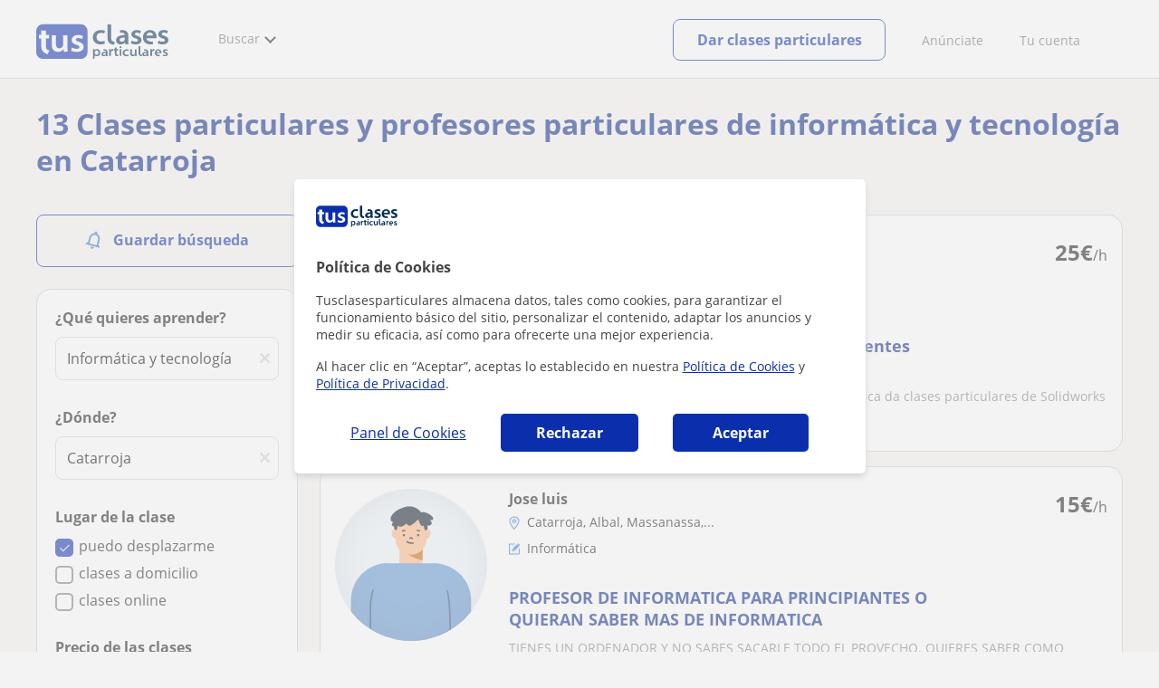

--- FILE ---
content_type: text/html; charset=utf-8
request_url: https://www.tusclasesparticulares.com/clases-tecnologia/catarroja
body_size: 31571
content:


<!DOCTYPE html>
<html lang="es">
<head><meta http-equiv="Content-Type" content="text/html;utf-8" /><title>
	Clases particulares de Informática y Tecnología en Catarroja
</title><meta name="viewport" content="width=device-width" /><meta name="robots" content="index,follow"/>
<meta name="Description" content="Encuentra tu profesor particular de Informática o Tecnología en Catarroja. Profesores de Informática y Tecnología que se adaptan a tus necesidades."/>
<meta name="facebook-domain-verification" content="kc3b74kfvtl1c1c759ki5v5ges3jca"/>
<link rel="canonical" href="https://www.tusclasesparticulares.com/clases-tecnologia/catarroja"/>
<meta property="og:title" content="Clases particulares de Informática y Tecnología en Catarroja"/>
<meta property="og:description" content="Encuentra tu profesor particular de Informática o Tecnología en Catarroja. Profesores de Informática y Tecnología que se adaptan a tus necesidades."/>
<meta property="og:type" content="website" /><meta property="og:url" content="https://www.tusclasesparticulares.com/clases-tecnologia/catarroja"/>
<meta property="og:image" content="https://d1reana485161v.cloudfront.net/i/og_tusclasesparticulares_v2.png"/>
<link id="lnkcss" type="text/css" rel="stylesheet" href="https://d1reana485161v.cloudfront.net/tces.min.css?v=2309" /><link rel="stylesheet" type="text/css" href="https://d1reana485161v.cloudfront.net/parrilla/province-capital.min.css?v=2309"/>
<link rel="stylesheet" type="text/css" href="https://d1reana485161v.cloudfront.net/AiCaller.min.css?v=2309"/>
<meta http-equiv="X-UA-Compatible" content="IE=edge" /><link rel="icon" type="image/png" href="https://d1reana485161v.cloudfront.net/i/favicon-latam-esp.png">
<script type="application/ld+json">
    {
      "@context": "https://schema.org",
      "@type": "LocalBusiness", 
        "url":"https://www.tusclasesparticulares.com/clases-tecnologia/catarroja",
        "logo":"https://d1reana485161v.cloudfront.net/i/logo_tusclasesparticulares_v3.svg",
        "image":"https://d1reana485161v.cloudfront.net/i/",
      "name": "Clases particulares de Informática y Tecnología en Catarroja",
      "description":"Encuentra tu profesor particular de Informática o Tecnología en Catarroja. Profesores de Informática y Tecnología que se adaptan a tus necesidades.",
      "telephone": "+34",      
      "priceRange": "de 7€ a 30€/h",
      "currenciesAccepted":"EUR",
      "paymentAccepted": "Credit Card, Debit Card,Cash",
      "openingHours":"Mo-Su",
      "numberOfEmployees": {
        "@type": "QuantitativeValue",
        "value": "80"        
      },
      "address": {
        "@type": "PostalAddress",
        "streetAddress": "Calle Pallars 3-5 Edificio B, 3-2",
        "addressLocality": "Granollers",        
        "postalCode": "08402",
        "addressCountry": "ES"
      },
      "areaServed": {
        "@type": "AdministrativeArea"
      },
      "AggregateRating": {
        "@type": "AggregateRating",
        "ratingValue":"9.5",
        "bestRating":"10",
        "worstRating":"1",
        "ratingCount":"574109"
      },
      "review": {
        "@type": "Review",
        "itemReviewed": {
          "@type": "Thing",
          "name": "Mari Carmen",
          "reviewBody": "Cuando estuve con ella en una clase de informática en noviembre de 2019 a febrero de 2020. Su clase era muy favorable, se integraba a tu nivel y explicaba muy bien las clases."
        },
        "author": {
          "@type": "Person",
          "name": "Oscar"
        }
      } 
    }
    </script></head>
<body id="body" class="desk footer2 country_es country_studentpass_active nob search-page-v3 search-page" data-portalid="0" data-current-website-area="11" data-wp-req-per="1">
    
    <div id="pp"></div>
    <div id="wrapper" class="flex">
        <header id="header" class="header2 v3">
    <div class="shell-lg">
        <section class="header-web">
            <div id="logo">
                <a href="/" id="lnkhome" title="Clases particulares">
                    <img src="https://d1reana485161v.cloudfront.net/i/logo_tusclasesparticulares_v3.svg" id="imglogo" width="159" height="60" alt="Tus clases particulares" />
                </a>
            </div>
            <div class="barra-vertical"></div>
            <div id="navcustom" class="navigation-web">
                <nav class="men">
                    <ul>
                        <li id="menuSearchers" class="menu menu-searchers">
                            <span class="menu-title">Buscar</span>
                            <div id="navmainsearchers" class="submenu lang_es">
                                <div class="submenu-title">
                                    <span class="submenu-title-txt dblock bold">Miles de anuncios a tu alcance</span>
                                </div>
                                <div class="submenu-items ovhid">
                                    <ul class="col_l fl_l">
                                        <li id="li1">
                                            <a href="/buscar/clasesparticulares.aspx">
                                                <svg id="header_particulares" style="color:#A3A5AB;;fill:currentcolor" width="23px" height="23px" viewBox="0 0 22 16" xmlns="http://www.w3.org/2000/svg" ><path d='M19.3218891,11.5127559 C19.9517018,11.5127559 20.5147472,11.6667556 20.9046069,11.8964761 C21.2947223,12.1261965 21.4883731,12.4078471 21.4883731,12.6639164 L21.4883731,14.0708903 L18.9302387,14.0708903 L18.9302387,13.0315203 C18.9302387,12.5078702 18.6514021,12.0535455 18.2106355,11.6884997 C18.5337279,11.5815697 18.9148899,11.5127559 19.3218891,11.5127559 Z M15.0930372,11.2569425 C16.0464538,11.2569425 16.9008707,11.4700351 17.4992184,11.8084762 C18.097566,12.1469174 18.4186119,12.58487 18.4186119,13.0315203 L18.4186119,15.3499575 L11.7674624,15.3499575 L11.7674624,13.0315203 C11.7674624,12.58487 12.0885083,12.1469174 12.6866001,11.8084762 C13.2849478,11.4700351 14.1396205,11.2569425 15.0930372,11.2569425 Z M0.511671144,11.2569425 L12.6546235,11.2569425 C12.5781352,11.2940354 12.5026703,11.3283144 12.4307867,11.3689888 C11.818881,11.7151043 11.3783702,12.2113824 11.2796262,12.7918231 L0.511671144,12.7918231 L0.511671144,11.2569425 Z M3.58143241,10.7453156 L7.16282055,10.7453156 L7.16282055,8.95462152 L3.58143241,8.95462152 L3.58143241,10.7453156 Z M19.4418656,8.1871812 C20.1512363,8.1871812 20.7209328,8.75687773 20.7209328,9.46624839 C20.7209328,10.1756191 20.1512363,10.7453156 19.4418656,10.7453156 C18.7322391,10.7453156 18.1627984,10.1756191 18.1627984,9.46624839 C18.1627984,8.75687773 18.7322391,8.1871812 19.4418656,8.1871812 Z M15.0930372,7.41974088 C15.9436168,7.41974088 16.6279178,8.10378602 16.6279178,8.95462152 C16.6279178,9.8052012 15.9436168,10.4895021 15.0930372,10.4895021 C14.2422017,10.4895021 13.5581565,9.8052012 13.5581565,8.95462152 C13.5581565,8.10378602 14.2422017,7.41974088 15.0930372,7.41974088 Z M1.5349249,2.55928555 L16.3721043,2.55928555 L16.3721043,7.36371774 C16.0213841,7.08206715 15.5760129,6.90811401 15.0930372,6.90811401 C13.9656673,6.90811401 13.0465296,7.82750751 13.0465296,8.95462152 C13.0465296,9.72308509 13.4727148,10.3956186 14.1017601,10.7453156 L7.67444743,10.7453156 L7.67444743,8.69880808 C7.67649394,8.57422693 7.58874993,8.46627366 7.4664711,8.44299464 C7.45061067,8.44145976 7.43449442,8.44145976 7.41863399,8.44299464 L3.32561897,8.44299464 C3.18415414,8.44299464 3.06980553,8.55759906 3.06980553,8.69880808 L3.06980553,10.7453156 L1.5349249,10.7453156 L1.5349249,2.55928555 Z M0.511671144,2.04765867 L17.3953581,2.04765867 L17.3953581,0.512778038 L0.511671144,0.512778038 L0.511671144,2.04765867 Z M0.207764779,0.00115116047 C0.0854859548,0.0244301834 -0.00225805465,0.132383455 4.4266294e-05,0.256964599 L4.4266294e-05,2.30347211 C4.4266294e-05,2.44468113 0.114392873,2.55928555 0.255857705,2.55928555 L1.02329802,2.55928555 L1.02329802,10.7453156 L0.255857705,10.7453156 C0.114392873,10.7453156 4.4266294e-05,10.85992 4.4266294e-05,11.001129 L4.4266294e-05,13.0476365 C4.4266294e-05,13.1888456 0.114392873,13.30345 0.255857705,13.30345 L11.2558356,13.30345 L11.2558356,15.6057709 C11.2558356,15.7469799 11.3701842,15.8615844 11.511649,15.8615844 L18.6744253,15.8615844 C18.8156343,15.8615844 18.9302387,15.7469799 18.9302387,15.6057709 L18.9302387,14.5825172 L21.7441866,14.5825172 C21.8853956,14.5825172 22,14.4679127 22,14.3267037 L22,12.6639164 C22,12.1640569 21.6546519,11.7432438 21.1686063,11.4567328 C20.8910487,11.2935238 20.5577238,11.1745705 20.1931897,11.0970591 C20.8066303,10.8123387 21.2325597,10.1848283 21.2325597,9.46624839 C21.2325597,8.4803434 20.4277706,7.67555432 19.4418656,7.67555432 C18.4559606,7.67555432 17.6511715,8.4803434 17.6511715,9.46624839 C17.6511715,10.1600144 18.0466591,10.768083 18.6263324,11.0650824 C18.2863563,11.121873 17.9737523,11.2144774 17.6990087,11.3449423 C17.2132189,11.0804312 16.6174294,10.8965013 15.9564075,10.8092689 C16.6529875,10.4823394 17.1395447,9.77271289 17.1395447,8.95462152 C17.1395447,8.59852921 17.0446379,8.27134382 16.8837312,7.97920488 C16.8852661,7.96334444 16.8852661,7.9472282 16.8837312,7.93136776 L16.8837312,2.55928555 L17.6511715,2.55928555 C17.7923806,2.55928555 17.906985,2.44468113 17.906985,2.30347211 L17.906985,0.256964599 C17.906985,0.115755581 17.7923806,0.00115116047 17.6511715,0.00115116047 L0.255857705,0.00115116047 C0.239741458,-0.000383720158 0.223881025,-0.000383720158 0.207764779,0.00115116047 Z'></path></svg>
                                                Profesores particulares
                                            </a>
                                        </li>
                                        <li id="li2">
                                            <a href="/online/">
                                                <svg id="header_online" style="color:#A3A5AB;;fill:currentcolor" width="17px" height="21px" viewBox="0 0 17 21" xmlns="http://www.w3.org/2000/svg" ><g id='wireframes' stroke='none' stroke-width='1' fill='none' fill-rule='evenodd'><g id='Header-' transform='translate(-168.000000, -193.000000)' fill='#A3A5AB'><g id='Group-20' transform='translate(145.000000, 61.000000)'><g id='Group-11' transform='translate(23.000000, 132.000000)'><g id='webcam'><path d='M8.5,16.3495305 C4.1741784,16.3495305 0.654460094,12.8298122 0.654460094,8.50399061 C0.654460094,4.17816901 4.1741784,0.654460094 8.5,0.654460094 C12.8258216,0.654460094 16.3455399,4.1741784 16.3455399,8.5 C16.3455399,12.8258216 12.8258216,16.3495305 8.5,16.3495305 Z M10.4633803,17.0039906 C11.9758216,17.0039906 13.2248826,18.1492958 13.3884977,19.6178404 L3.61150235,19.6178404 C3.77511737,18.1492958 5.0241784,17.0039906 6.53661972,17.0039906 L10.4633803,17.0039906 Z M17,8.5 C17,3.81502347 13.1889671,-5.68434189e-14 8.5,-5.68434189e-14 C3.81103286,-5.68434189e-14 0,3.81502347 0,8.5 C0,12.1593897 2.32652582,15.2880282 5.57488263,16.4812207 C4.0584507,16.9042254 2.94107981,18.2929577 2.94107981,19.9410798 L2.94107981,20.2683099 L14.0589202,20.2683099 L14.0589202,19.9410798 C14.0589202,18.2929577 12.9415493,16.9002347 11.4251174,16.4812207 C14.6774648,15.2880282 17,12.1633803 17,8.5 Z' id='Fill-1'></path><path d='M8.5,13.07723 C5.97394366,13.07723 3.92276995,11.0220657 3.92276995,8.5 C3.92276995,5.97793427 5.97394366,3.92276995 8.5,3.92276995 C11.0260563,3.92276995 13.07723,5.97793427 13.07723,8.5 C13.07723,11.0220657 11.0260563,13.07723 8.5,13.07723 M8.5,3.26830986 C5.61478873,3.26830986 3.26830986,5.61478873 3.26830986,8.5 C3.26830986,11.3852113 5.61478873,13.7316901 8.5,13.7316901 C11.3852113,13.7316901 13.7316901,11.3852113 13.7316901,8.5 C13.7316901,5.61478873 11.3852113,3.26830986 8.5,3.26830986' id='Fill-3'></path><path d='M8.5,11.4450704 C6.8758216,11.4450704 5.55892019,10.1241784 5.55892019,8.50399061 C5.55892019,6.88380282 6.87981221,5.5629108 8.5,5.5629108 C10.1201878,5.5629108 11.4410798,6.88380282 11.4410798,8.50399061 C11.4410798,10.1241784 10.1241784,11.4450704 8.5,11.4450704 M8.5,4.90446009 C6.51666667,4.90446009 4.90446009,6.51666667 4.90446009,8.5 C4.90446009,10.4833333 6.51666667,12.0955399 8.5,12.0955399 C10.4833333,12.0955399 12.0955399,10.4833333 12.0955399,8.5 C12.0955399,6.51666667 10.4833333,4.90446009 8.5,4.90446009' id='Fill-5'></path><path d='M8.5,6.54061033 C7.4185446,6.54061033 6.53661972,7.42253521 6.53661972,8.50399061 C6.53661972,8.68356808 6.6842723,8.83122066 6.86384977,8.83122066 C7.04342723,8.83122066 7.19107981,8.68356808 7.19107981,8.50399061 C7.19107981,7.78169014 7.77769953,7.19507042 8.5,7.19507042 C8.67957746,7.19507042 8.82723005,7.04741784 8.82723005,6.86784038 C8.82723005,6.6842723 8.67957746,6.54061033 8.5,6.54061033' id='Fill-7'></path><polygon id='Fill-9' points='8.17276995 18.6361502 8.82723005 18.6361502 8.82723005 17.9816901 8.17276995 17.9816901'></polygon><polygon id='Fill-11' points='9.48169014 18.6361502 10.1361502 18.6361502 10.1361502 17.9816901 9.48169014 17.9816901'></polygon><polygon id='Fill-12' points='6.86384977 18.6361502 7.51830986 18.6361502 7.51830986 17.9816901 6.86384977 17.9816901'></polygon></g></g></g></g></g></svg>
                                                Clases online por webcam
                                            </a>
                                        </li>
                                        <li id="li3">
                                            <a href="/in-company/">
                                                <svg id="header_paraempresas" style="color:#A3A5AB;;fill:currentcolor" width="18px" height="16px" viewBox="-32 33.1 16.2 15" xmlns="http://www.w3.org/2000/svg" ><path d='M-17.6,35.6h1.9v12.5H-32V35.6h1.9V35h1.2v0.6h1.9v-1.2v-0.1c0-0.8,0.4-1.2,1.1-1.2h3.9c0.4,0,0.7,0.1,0.9,0.4s0.4,0.5,0.4,0.9v0.1v1.2h1.9V35h1.2V35.6z M-16.3,38.1v-1.9h-1.2v0.6h-1.2v-0.6h-10v0.6h-1.2v-0.6h-1.2v1.9H-16.3z M-16.3,47.5v-8.8h-15v8.8H-16.3z M-26.3,35.6h5v-1.2c0-0.5-0.2-0.7-0.7-0.7h-3.8c-0.4,0-0.5,0.2-0.5,0.7V35.6z'></path></svg>
                                                Clases para empresas
                                            </a>
                                        </li>
                                    </ul>
                                    <ul class="col_r fl_r">
                                        <li id="li4">
                                            <a href="/academias/buscar.aspx">
                                                <svg id="header_academia" style="color:#A3A5AB;;fill:currentcolor" width="24px" height="24px" viewBox="0 0 22 22" xmlns="http://www.w3.org/2000/svg" ><g id='wireframes' stroke='none' stroke-width='1' fill='none' fill-rule='evenodd'><g id='Header-' transform='translate(-165.000000, -283.000000)' fill='#A3A5AB'><g id='Group-20' transform='translate(145.000000, 61.000000)'><g id='Group-13' transform='translate(20.000000, 222.000000)'><g id='Academia'><path d='M11.28325,21.430275 L13.18675,21.430275 L13.18675,14.129525 L11.28325,14.129525 L11.28325,21.430275 Z M8.81325,21.430275 L10.71675,21.430275 L10.71675,14.129525 L8.81325,14.129525 L8.81325,21.430275 Z M11,5.181775 L15.70125,8.262275 L15.70125,12.126275 C15.70125,12.275525 15.83625,12.411275 15.9845,12.411275 L18.62275,12.411275 L18.62275,21.430275 L13.7535,21.430275 L13.7535,13.844525 C13.7535,13.695525 13.6185,13.559775 13.47,13.559775 L8.53,13.559775 C8.3815,13.559775 8.2465,13.695525 8.2465,13.844525 L8.2465,21.430275 L3.386,21.430275 L3.386,12.411275 L6.02425,12.411275 C6.17275,12.411275 6.30775,12.275525 6.30775,12.126275 L6.30775,8.262275 L11,5.181775 Z M11.28325,0.569775 L14.1695,0.569775 L14.1695,2.038775 L11.28325,2.038775 L11.28325,0.569775 Z M10.938,2.5e-05 C10.80825,0.008025 10.7135,0.154275 10.71675,0.285025 L10.71675,4.692025 L5.865,7.870525 C5.78775,7.923275 5.7395,8.016775 5.741,8.110775 L5.741,11.841275 L3.10275,11.841275 C2.9545,11.841275 2.8195,11.977025 2.8195,12.126275 L2.8195,21.430275 L0.28725,21.430275 C0.13775,21.427775 0,21.564525 0,21.715025 C0,21.865525 0.13775,22.002025 0.28725,22.000025 L21.71275,22.000025 C21.86225,22.002525 22,21.865525 22,21.715025 C22,21.564525 21.86225,21.428025 21.71275,21.430275 L19.1895,21.430275 L19.1895,12.126275 C19.1895,11.977025 19.0545,11.841275 18.90625,11.841275 L16.26775,11.841275 L16.26775,8.110775 C16.26775,8.015275 16.2155,7.921275 16.135,7.870525 L11.28325,4.683025 L11.28325,2.608775 L14.45275,2.608775 C14.60125,2.608775 14.73625,2.473025 14.73625,2.323775 L14.73625,0.285025 C14.73625,0.135775 14.60125,2.5e-05 14.45275,2.5e-05 L10.938,2.5e-05 Z' id='Fill-1'></path><path d='M11.0019,8.0103 C12.08315,8.0103 12.94715,8.88905 12.94715,9.96655 C12.94715,11.0553 12.08315,11.9328 11.0019,11.9328 C9.92065,11.9328 9.05665,11.0553 9.05665,9.96655 C9.05665,8.88905 9.92065,8.0103 11.0019,8.0103 M11.0019,7.44055 C9.61365,7.44055 8.49015,8.5808 8.49015,9.96655 C8.49015,11.36105 9.61365,12.50255 11.0019,12.50255 C12.39015,12.50255 13.51365,11.36105 13.51365,9.96655 C13.51365,8.5808 12.39015,7.44055 11.0019,7.44055' id='Fill-3'></path><path d='M10.9975,8.587275 C10.84125,8.589775 10.7165,8.719025 10.7185,8.876275 L10.7185,9.966525 C10.71875,10.123775 10.8455,10.251275 11.002,10.251275 L12.096,10.251275 C12.2525,10.254775 12.382,10.130025 12.3855,9.972775 C12.389,9.815275 12.26475,9.685025 12.10825,9.681525 C12.10425,9.681525 12.10025,9.681525 12.096,9.681525 L11.28525,9.681525 L11.28525,8.876275 C11.2875,8.718775 11.1625,8.589525 11.006,8.587275 C11.003,8.587275 11.00025,8.587275 10.9975,8.587275' id='Fill-4'></path><path d='M4.95075,15.991025 L6.8335,15.991025 L6.8335,14.097525 L4.95075,14.097525 L4.95075,15.991025 Z M4.6675,13.527775 C4.51125,13.527775 4.38425,13.655525 4.38425,13.812775 L4.38425,16.276025 C4.38425,16.433275 4.51125,16.560775 4.6675,16.560775 L7.117,16.560775 C7.2735,16.560775 7.40025,16.433275 7.40025,16.276025 L7.40025,13.812775 C7.40025,13.655525 7.2735,13.527775 7.117,13.527775 L4.6675,13.527775 Z' id='Fill-5'></path><path d='M4.95075,19.837275 L6.8335,19.837275 L6.8335,17.943775 L4.95075,17.943775 L4.95075,19.837275 Z M4.6675,17.374025 C4.51125,17.374025 4.38425,17.501525 4.38425,17.659025 L4.38425,20.122275 C4.38425,20.279525 4.51125,20.407025 4.6675,20.407025 L7.117,20.407025 C7.2735,20.407025 7.40025,20.279525 7.40025,20.122275 L7.40025,17.659025 C7.40025,17.501525 7.2735,17.374025 7.117,17.374025 L4.6675,17.374025 Z' id='Fill-6'></path><path d='M15.18025,15.991025 L17.053,15.991025 L17.053,14.097525 L15.18025,14.097525 L15.18025,15.991025 Z M14.89675,13.527775 C14.7405,13.527775 14.6135,13.655525 14.6135,13.812775 L14.6135,16.276025 C14.6135,16.433275 14.7405,16.560775 14.89675,16.560775 L17.33625,16.560775 C17.49275,16.560775 17.6195,16.433275 17.6195,16.276025 L17.6195,13.812775 C17.6195,13.655525 17.49275,13.527775 17.33625,13.527775 L14.89675,13.527775 Z' id='Fill-7'></path><path d='M15.18025,19.837275 L17.053,19.837275 L17.053,17.943775 L15.18025,17.943775 L15.18025,19.837275 Z M14.89675,17.374025 C14.7405,17.374025 14.6135,17.501525 14.6135,17.659025 L14.6135,20.122275 C14.6135,20.279525 14.7405,20.407025 14.89675,20.407025 L17.33625,20.407025 C17.49275,20.407025 17.6195,20.279525 17.6195,20.122275 L17.6195,17.659025 C17.6195,17.501525 17.49275,17.374025 17.33625,17.374025 L14.89675,17.374025 Z' id='Fill-8'></path></g></g></g></g></g></svg>
                                                <span>
                                                    Academias y escuelas
                                                </span>
                                            </a>
                                        </li>
                                        <li id="li5">
                                            <a href="/buscar/alumnos.aspx">
                                                <svg id="header_students" style="color:#A3A5AB;;fill:currentcolor" width="16px" height="21px" viewBox="0 0 16 21" xmlns="http://www.w3.org/2000/svg" ><g id='wireframes' stroke='none' stroke-width='1' fill='none' fill-rule='evenodd'><g id='Header-' transform='translate(-168.000000, -329.000000)' fill='#A3A5AB'><g id='Group-20' transform='translate(145.000000, 61.000000)'><g id='Group-14' transform='translate(23.000000, 268.000000)'><g id='alumno'><path d='M14.8399,19.7196364 C14.6469,19.9417273 14.3519,20.0639091 14.0095667,20.0639091 L1.72123333,20.0639091 C1.3789,20.0639091 1.0839,19.9417273 0.8909,19.7196364 C0.6979,19.4978636 0.626233333,19.1984545 0.689566667,18.8774091 L1.74156667,13.5249545 C1.88056667,12.8179545 2.63423333,12.2207273 3.3879,12.2207273 L6.0119,12.2207273 L7.5789,14.3974091 L6.66323333,16.8362727 L8.07856667,18.4462727 L9.53323333,16.7557727 L8.34323333,14.3891364 L10.1799,12.2210455 L12.3429,12.2210455 C13.0965667,12.2210455 13.8502333,12.8182727 13.9892333,13.5252727 L15.0412333,18.8777273 C15.1042333,19.1984545 15.0329,19.4975455 14.8399,19.7196364 Z M7.9969,15.1702727 L8.74823333,16.6650909 L8.07323333,17.4497273 L7.42023333,16.7067727 L7.9969,15.1702727 Z M15.6962333,18.7596818 L14.6442333,13.4072273 C14.4469,12.4020909 13.4145667,11.5843636 12.3429,11.5843636 L9.86156667,11.5843636 L7.9699,13.8170455 L6.36223333,11.5840455 L3.3879,11.5840455 C2.31623333,11.5840455 1.2839,12.4017727 1.08623333,13.4069091 L0.0342333333,18.7593636 C-0.0661,19.2700455 0.0559,19.7552727 0.3779,20.1256364 C0.6999,20.496 1.1769,20.6999545 1.72123333,20.6999545 L14.0095667,20.6999545 C14.5539,20.6999545 15.0309,20.496 15.3529,20.1256364 C15.6749,19.7552727 15.7969,19.2703636 15.6962333,18.7596818 Z' id='Fill-1'></path><path d='M2.44656667,3.13027273 L7.86523333,0.702863636 L13.2842333,3.12995455 L11.3202333,3.81213636 C10.4659,2.91772727 9.23556667,2.35168182 7.86523333,2.35168182 C6.4949,2.35168182 5.26456667,2.91772727 4.41023333,3.81213636 L2.44656667,3.13027273 Z M7.86523333,10.5929091 C5.65956667,10.5929091 3.86523333,8.88013636 3.86523333,6.77472727 C3.86523333,4.68681818 5.65956667,2.98836364 7.86523333,2.98836364 C10.0709,2.98836364 11.8652333,4.68681818 11.8652333,6.77472727 C11.8652333,8.88013636 10.0709,10.5929091 7.86523333,10.5929091 Z M3.19856667,6.77472727 C3.19856667,9.23109091 5.2919,11.2292727 7.86523333,11.2292727 C10.4385667,11.2292727 12.5319,9.23109091 12.5319,6.77472727 C12.5319,5.87459091 12.2452333,5.03745455 11.7559,4.33809091 L12.2035667,4.18281818 L12.1935667,4.20922727 C12.2072333,4.21431818 13.5735667,4.75554545 13.9795667,7.66531818 L14.6402333,7.581 C14.3325667,5.37790909 13.4965667,4.36768182 12.9425667,3.92636364 L15.0195667,3.20504545 L7.86523333,0 L0.7109,3.20472727 L3.97456667,4.33809091 C3.48523333,5.03745455 3.19856667,5.87459091 3.19856667,6.77472727 Z' id='Fill-3'></path></g></g></g></g></g></svg>
                                                <span>
                                                    Alumnos que buscan profe
                                                </span>
                                            </a>
                                        </li>
                                        <li id="li6">
                                            <a href="/buscar/empleo-para-profesores/">
                                                <svg id="header_jobs" style="color:#A3A5AB;;fill:currentcolor" width="22px" height="22px" viewBox="0 0 22 22" xmlns="http://www.w3.org/2000/svg" ><g id='wireframes' stroke='none' stroke-width='1' fill='none' fill-rule='evenodd'><g id='Header-' transform='translate(-168.000000, -374.000000)' fill='#A3A5AB'><g id='Group-20' transform='translate(145.000000, 61.000000)'><g id='Group-15' transform='translate(23.000000, 313.000000)'><g id='Empleo'><path d='M16.8333333,12.1582654 C16.8333333,12.9880572 16.1666667,13.6518907 15.3,13.6518907 C14.4666667,13.6518907 13.7666667,12.9880572 13.7666667,12.1582654 C13.7666667,11.3284735 14.4333333,10.66464 15.3,10.66464 C16.1333333,10.6314483 16.8333333,11.3284735 16.8333333,12.1582654 M18.3666667,16.4399913 L18.3666667,17.3361665 L12.2,17.3361665 L12.2,16.4399913 C12.2,15.5106244 12.9666667,14.7804076 13.8666667,14.7804076 L16.6666667,14.7804076 C17.6,14.7472159 18.3666667,15.5106244 18.3666667,16.4399913 M13.1,12.1582654 C13.1,13.0212489 13.6,13.7514657 14.3,14.1165741 L13.8333333,14.1165741 C12.5333333,14.1165741 11.5,15.1787077 11.5,16.4399913 L11.5,17.6680833 C11.5,17.8672333 11.6333333,18 11.8333333,18 L18.6666667,18 C18.8666667,18 19,17.8672333 19,17.6680833 L19,16.4399913 C19,15.145516 17.9333333,14.1165741 16.6666667,14.1165741 L16.2666667,14.1165741 C17,13.7514657 17.4666667,13.0212489 17.4666667,12.1582654 C17.4666667,10.9633651 16.5,10.0008065 15.2666667,10.0008065 C14.1,9.96761487 13.1,10.9633651 13.1,12.1582654' id='Fill-1'></path><path d='M19.1281792,9.27533797 L20.192898,9.17420693 C20.3592603,9.14049658 20.4923502,9.0056552 20.4923502,8.80339312 C20.4590777,8.63484139 20.3259879,8.5 20.1263531,8.5 C20.0598082,8.5 18.1965502,8.70226208 18.1300052,8.70226208 C17.9303704,8.73597242 17.830553,8.9382345 17.8638255,9.10678623 L18.1965502,10.9271449 C18.2298226,11.129407 18.3961849,11.2305381 18.5958197,11.1968277 C18.762182,11.1631174 18.8952719,10.9945656 18.8619994,10.7923036 L18.6623647,9.71357247 C21.2576169,11.5339312 22.1559734,15.0735175 20.5921676,17.9726073 C19.261269,20.467173 16.5329269,21.6807454 13.9044022,21.2088006 C13.7380399,21.1750902 13.5384051,21.3099316 13.5051327,21.4784834 C13.4718602,21.6470351 13.60495,21.8492972 13.7713124,21.8830075 C16.6660168,22.422373 19.6605386,21.0739592 21.1577995,18.3097108 C22.8214227,15.1746486 21.9563386,11.3316691 19.1281792,9.27533797' id='Fill-3'></path><path d='M2.07736741,15.3008672 C1.56653936,15.3008672 1.15787692,14.8990939 1.15787692,14.3968773 L1.15787692,9.54211633 C1.26004253,9.57559744 1.32815293,9.57559744 1.43031855,9.57559744 L6.64076467,9.57559744 L6.64076467,10.5130685 C6.64076467,10.7139552 6.77698549,10.8478796 6.98131671,10.8478796 L9.09273932,10.8478796 C9.29707054,10.8478796 9.43329136,10.7139552 9.43329136,10.5130685 L9.43329136,9.57559744 L10.9998307,9.57559744 C9.22896014,10.9483229 8.17324883,13.0576329 8.24135924,15.3008672 L2.07736741,15.3008672 Z M7.32186874,10.1782574 L8.75218729,10.1782574 L8.75218729,8.73856969 L7.32186874,8.73856969 L7.32186874,10.1782574 Z M0.681104069,3.44855432 C0.681104069,3.3815921 0.749214476,3.31462988 0.817324883,3.31462988 L6.64076467,3.31462988 L6.64076467,7.19843864 C6.64076467,7.3993253 6.77698549,7.53324974 6.98131671,7.53324974 L9.09273932,7.53324974 C9.29707054,7.53324974 9.43329136,7.3993253 9.43329136,7.19843864 L9.43329136,3.31462988 L15.2567311,3.31462988 C15.3248416,3.31462988 15.392952,3.3815921 15.392952,3.44855432 L15.392952,8.1024286 C14.235075,8.1024286 13.1112533,8.33679637 12.055542,8.90597524 L9.43329136,8.90597524 L9.43329136,8.40375859 C9.43329136,8.20287193 9.29707054,8.06894749 9.09273932,8.06894749 L6.98131671,8.06894749 C6.77698549,8.06894749 6.64076467,8.20287193 6.64076467,8.40375859 L6.64076467,8.90597524 L1.43031855,8.90597524 C1.0216561,8.90597524 0.681104069,8.57116414 0.681104069,8.13590971 C0.681104069,8.13590971 0.681104069,3.44855432 0.681104069,3.44855432 Z M4.76772848,2.54456436 C4.76772848,1.50664995 5.61910857,0.669622199 6.70887508,0.669622199 L9.39923615,0.669622199 C10.4549475,0.669622199 11.3063275,1.50664995 11.3063275,2.54456436 L11.3063275,2.61152657 L4.76772848,2.61152657 L4.76772848,2.54456436 Z M7.32186874,6.86362754 L8.75218729,6.86362754 L8.75218729,3.31462988 L7.32186874,3.31462988 L7.32186874,6.86362754 Z M12.4642045,20.8922126 L12.0895972,19.0172704 C12.055542,18.8498649 11.885266,18.7159405 11.6809348,18.7494216 C11.5106588,18.7829027 11.374438,18.9503082 11.4084932,19.1511949 L11.6468796,20.2895526 C9.02462892,18.4815727 8.10513842,14.9995373 9.70573299,12.1201618 C11.1019963,9.60907855 13.9285782,8.40375859 16.5848841,8.93945635 C16.7551601,8.97293746 16.9594913,8.87249413 16.9935465,8.67160747 C17.0276017,8.50420192 16.9254361,8.30331526 16.7211049,8.26983415 C16.5167737,8.23635304 16.2783873,8.20287193 16.074056,8.16939082 L16.074056,3.48203543 C16.074056,3.046781 15.6994488,2.67848879 15.2567311,2.67848879 L11.9874316,2.67848879 L11.9874316,2.54456436 C11.9874316,1.13835774 10.8295547,0 9.39923615,0 L6.70887508,0 C5.24450133,0 4.08662442,1.13835774 4.08662442,2.54456436 L4.08662442,2.64500768 L0.817324883,2.64500768 C0.374607238,2.64500768 0,3.01329989 0,3.44855432 L0,8.13590971 C0,8.53768303 0.170276017,8.93945635 0.476772848,9.20730523 L0.476772848,14.3968773 C0.476772848,15.2673861 1.19193212,15.9704894 2.07736741,15.9704894 L8.30946964,15.9704894 C8.58191127,17.9458749 9.60356738,19.6199304 11.1360515,20.724807 L10.0803402,20.8252504 C9.91006421,20.8587315 9.73978819,20.9926559 9.77384339,21.1935426 C9.8078986,21.3944292 9.97817461,21.5283537 10.1484506,21.4948726 L12.1577076,21.2939859 C12.3620389,21.2605048 12.4982597,21.0596181 12.4642045,20.8922126 Z' id='Fill-6'></path></g></g></g></g></g></svg>
                                                <span>
                                                    Empleo para profesores
                                                </span>
                                            </a>
                                        </li>
                                    </ul>
                                </div>
                                <div class="submenu-items tb-vs"></div>
                            </div>
                        </li>
                        
                        
                        
                    </ul>
                </nav>
                <nav id="MenuLanding" class="men landing-custom-search">
                    <ul>
                        
                    </ul>
                </nav>
                <nav class="actions">
                    <ul class="ulactions">
                        <li class="menu menu-user">
                            <span class="menu-title">
                                <span class="mainbadge"><span class="gunm js-gunm-total" data-getunreadmsgs="1" data-gunm-api="https://www.tusclases.com/api_common/"></span></span>
                                <span class="nav-photouser dinline">
                                    <img data-iurl="https://d1reana485161v.cloudfront.net/i/avatar_blue-min.png" alt="Avatar cuenta" /></span>
                                <span id="menutucuenta" class="menu-titletxt dinline">Tu cuenta</span>
                            </span>
                            <div class="submenu actionsmenu">
                                <ul class="ulactionsmenu">
                                    <li class="liuserinfo ovhid nodis">
                                        <div class="dvphoto fl_l"><a href="#" class="lnkchgphoto">Modificar</a></div>
                                        <div class="dvbasicinfo fl_l">
                                            <span class="spheadername dblock bold"></span>
                                            <span class="spheaderstars dblock"></span>
                                            <span class="dblock"><a href="#" class="lnkheaderprofile">ver perfil</a></span>
                                        </div>
                                    </li>
                                    <li class="lilogin">
                                        <a id="btnlogin" href="/acceso-area-personal.aspx" class="btn green-btn btnlogin">Iniciar sesión</a>
                                        <div class="new-register">
                                            <span>¿Eres nuevo?</span>
                                            <button data-href="/usuario/registro/new.aspx?InnerOrigin=28" class="fl_r">regístrate gratis</button>
                                        </div>
                                    </li>
                                    
                                    <li class="limensajes subact disabled" data-to="-1">
                                        <button data-href="/gestionaranuncio/messaging" class="apnolnk">
                                            <div class="dvmessages">
                                                <i class="svg">
                                                    <svg id="mail" style="color:#A3A5AB;fill:currentcolor" width="22px" height="23px" viewBox="0 0 512 512" xmlns="http://www.w3.org/2000/svg" ><path d='m64 128l0 256 384 0 0-256z m192 140l-163-124 326 0z m-176 100l0-214 115 88-68 77 2 2 79-70 48 37 48-37 79 70 2-2-68-77 115-88 0 214z'/></svg>
                                                </i>
                                                <div class="badge"><span class="gunm js-gnum-mesaages" data-getunreadmsgs="1" data-gunm-api="https://www.tusclases.com/api_common/"></span></div>
                                            </div>
                                            Tus mensajes</button></li>
                                    <li class="limensajes subact disabled" data-to="-1">
                                        <button data-href="/gestionaranuncio/notifications" class="apnolnk">
                                            <div class="dvmessages dvnotificacines">
                                                <i class="svg">
                                                    <svg id="notifications" style="color:#A3A5AB;fill:currentcolor" width="21px" height="21px" viewBox="0 0 512 512" xmlns="http://www.w3.org/2000/svg" ><path d='m382 226c0-98-53-131-102-138 0-1 0-1 0-2 0-12-11-22-24-22-13 0-24 10-24 22 0 1 0 1 0 2-49 7-102 41-102 138 0 114-28 126-66 158l384 0c-38-32-66-44-66-158z m-275 142c9-9 17-18 23-32 12-25 17-59 17-110 0-46 13-80 37-101 23-19 52-23 72-23 20 0 49 4 72 23 24 21 37 54 37 101 0 84 15 117 40 142z m149 80c27 0 49-20 52-43l-103 0c2 23 24 43 51 43z'/></svg>
                                                </i>
                                                <div class="badge num"><span class="gunm js-gnum-notif" data-getunreadnotif="1"></span></div>
                                            </div>
                                            Tus notificaciones</button></li>
                                    <li class="liarea subact disabled" data-to="-1">
                                        <button data-href="/gestionaranuncio/" class="apnolnk">
                                            <i class="svg">
                                                <svg id="icon-android-person" style="color:#A3A5AB;fill:currentcolor" width="20px" height="20px" viewBox="0 0 512 512" xmlns="http://www.w3.org/2000/svg" ><path xmlns='http://www.w3.org/2000/svg' d='m256 256c53 0 96-43 96-96 0-53-43-96-96-96-53 0-96 43-96 96 0 53 43 96 96 96z m0 48c-64 0-192 32-192 96l0 48 384 0 0-48c0-64-128-96-192-96z'></path></svg>
                                            </i>
                                            Tu área personal
                                        </button>
                                    </li>
                                    
                                    
                                    <li class="lilogout subact disabled center" data-to="-1">
                                        <button data-href="/logout.aspx" class="apnolnk">Cerrar sesión</button></li>
                                </ul>
                            </div>
                        </li>
                        <li class="nav-item"><a id="Anunciate" href="/anunciarse/" class="item-title">Anúnciate</a></li>
                        <li class="nav-item connectar_direct"><a href="/acceso-area-personal.aspx" class="item-title">Tu cuenta</a></li>

                        <li class="lipublish" style=""><a id="DarClasesBtn" class="sign-btn lnkcreateacc" href="/dar-clases-particulares/" style="min-width: 185px; justify-content: center; display: flex;"><span id="DarClasesBtnTemplate" style="background-color: #0b2a9359; height: 16px; width: 100%;"></span></a></li>
                    </ul>
                </nav>
            </div>
        </section>
    </div>
    <input type="hidden" class="screenType" />
    <input type="hidden" id="hidtcom" value="Comunidad" />
    <input type="hidden" id="hidtmas" value="Más" />
    <svg id="header_howitworks" style="color:#A3A5AB;display:none;fill:currentcolor" width="22px" height="22px" viewBox="0 0 512 512" xmlns="http://www.w3.org/2000/svg" ><path d='m256 48c-115 0-208 93-208 208 0 115 93 208 208 208 115 0 208-93 208-208 0-115-93-208-208-208z m0 399c-105 0-191-86-191-191 0-105 86-191 191-191 105 0 191 86 191 191 0 105-86 191-191 191z m4-301c-44 0-68 20-68 62l19 0c-1-30 15-46 48-46 23 0 42 16 42 40 0 15-8 27-19 38-23 20-29 36-30 64l19 0c1-26 0-31 23-53 15-14 26-28 26-50 0-35-27-55-60-55z m0 186c-9 0-17 8-17 17 0 9 8 17 17 17 10 0 17-7 17-17 0-9-7-17-17-17z'></path></svg>
    
</header>

        
        
        <div class="shell shellcontent">
            <div id="div_contenido">
                <div id="cph">
                    
    <div id="buscador">
        

        <div id="divHeaderSearch" class="mg10 mgbottom30 ovhid">
            <div id="divtitulo" class="titulowithOnline fs13"><h1>13 Clases particulares y profesores particulares de informática y tecnología en Catarroja</h1></div>
            
        </div>
        <div id="searchleft" class="fl_l search_l">
            


<div class="barraLateralNavegacion2">
    <div id="dvalrt" class="dBotonGuardarBusqueda">
        <div id="addtoalert" class="addtoalert btnicotxt">
    <div class="icono">
        <svg id="notifications3" style="color:#fff;fill:currentcolor" width="17px" height="20px"  xmlns="http://www.w3.org/2000/svg" ><g id='parrilla' stroke='none' stroke-width='1' fill='none' fill-rule='evenodd'><g id='parrilla-profesores-particulares-dtp-0-resultados' transform='translate(-411.000000, -553.000000)' fill='#387BC7' fill-rule='nonzero'><g id='Group-2-Copy-3' transform='translate(383.000000, 535.000000)'><g id='notifications_none-24px' transform='translate(38.000000, 28.000000) rotate(-345.000000) translate(-38.000000, -28.000000) translate(26.000000, 16.000000)'><path d='M12,22 C13.1,22 14,21.1 14,20 L10,20 C10,21.1 10.9,22 12,22 Z M18,16 L18,11 C18,7.93 16.37,5.36 13.5,4.68 L13.5,4 C13.5,3.17 12.83,2.5 12,2.5 C11.17,2.5 10.5,3.17 10.5,4 L10.5,4.68 C7.64,5.36 6,7.92 6,11 L6,16 L4,18 L4,19 L20,19 L20,18 L18,16 Z M16,17 L8,17 L8,11 C8,8.52 9.51,6.5 12,6.5 C14.49,6.5 16,8.52 16,11 L16,17 Z' id='Shape'></path></g></g></g></g></svg>
    </div>
    <div class="texto">Guardar búsqueda</div>
</div>

    </div>
    <div id="dvsearch" class="pd0 sbox mgbottom30">
        

<div class="listing_filters">
    <style>.barraLateralNavegacion2 .addtoalert{background-color:#0b2fac!important;border-radius:5px;font-weight:normal;padding:10px 0;height:22px;margin-bottom:10px;}.barraLateralNavegacion2 .addtoalert div{display:inline-block;}.barraLateralNavegacion2 .addtoalert div:nth-child(2){vertical-align:super;margin-left:10px;}.barraLateralNavegacion2 .alertsaved{border-radius:5px;padding:10px 0;margin-bottom:10px;}.list-mas-buscadas.hidden{display:none!important;}#listtopsubjects{display:none;}#listtopsubjects.active{display:block!important;margin-bottom:50px!important;}#listtopsubjects p{font-size:16px!important;font-weight:700!important;color:#1a1a1a!important;}#listtopsubjects a{color:#1a1a1a!important;}#listtopsubjects a div{margin-top:10px!important;}#dFiltrosFields{background-color:#fff;}#dFiltrosFields .bus_prof{box-shadow:none!important;}#dFiltrosFields .tithead{display:none!important;}.listing_filters{padding:15px;position:relative;}.listing_filters.hide_specific_filters #divprices,.listing_filters.hide_specific_filters #dvfiltipeloc,.listing_filters.hide_specific_filters #divnivelclase,.listing_filters.hide_specific_filters #filterreviews,.listing_filters.hide_specific_filters #otherfilters{display:none!important;}.listing_filters ::placeholder{color:#a3a5ab;opacity:.5;}.listing_filters #busprof3 .bsection{margin-bottom:30px;border-bottom:0;}.listing_filters #busprof3 #divtipoclase .tipoclase{width:32%;display:inline-block;cursor:pointer;}.listing_filters #busprof3 #divtipoclase .tipoclase:not(:last-of-type) .dicono{border-right:1px solid #a3a5ab;}.listing_filters #busprof3 #divtipoclase .tipoclase .dicono{text-align:center;display:inline-block;width:100%;}.listing_filters #busprof3 #divtipoclase .tptext{color:#a3a5ab;font-size:11px;text-align:center;display:inline-block;width:100%;}.listing_filters #busprof3 .filerslist{list-style:none;padding:0;margin:0;}.listing_filters #busprof3 .filerslist li{margin-bottom:8px;}.listing_filters #busprof3 li{margin-bottom:5px;}.listing_filters #busprof3 .wcheckboxact .wcheckbox{vertical-align:sub;margin-right:5px;display:inline-block;}.listing_filters #busprof3 .sprite.wcheckbox{width:16px;height:16px;background-position:-385px -614px;}.listing_filters #busprof3 .sprite{background-image:url(https://d1reana485161v.cloudfront.net/i/t_s30.png);}.listing_filters #busprof3 .listing_filters #busprof3 .wcheckboxact.checked .wcheckbox{background-position:-403px -614px;}.listing_filters #busprof3 input[type=checkbox]{display:none;}.listing_filters #busprof3 .filterstittles{display:block;margin-bottom:15px;font-size:14px;font-weight:bold;color:#58595b;font-weight:600;}.listing_filters #busprof3 .wcheckboxact.checked .wcheckbox{background-position:-403px -614px;}.listing_filters #busprof3 #txtbuscar2{font-size:1em;}.listing_filters #busprof3 #divdistrito{display:none;}.listing_filters #busprof3 #divdistrito .filterstittles{display:flex;align-items:center;}.listing_filters #busprof3 #divdistrito .filterstittles .new{background:#ffdc82;padding:4px 8px;color:#0b2fac;border-radius:4px;margin-left:8px;font-size:12px;line-height:12px;}.listing_filters #busprof3 #divdistrito #seldistrito{padding:6px 7px;background:url(https://d1reana485161v.cloudfront.net/i/parrilla/chevron-down.svg) no-repeat;background-position:center right 10px!important;appearance:none;color:#000;}@media(max-width:768px){.listing_filters #busprof3 #divdistrito #seldistrito{padding:9px 10px;}}.listing_filters #busprof3 #divdistrito #seldistrito:invalid{color:#a5a5a5;}.listing_filters #busprof3 #divdistrito #seldistrito option{padding:10px;color:#000;}.listing_filters #busprof3 #divdistrito #seldistrito option[value=""]{color:#a5a5a5;}.suggestContainer{position:relative;}.suggestContainer .sugg::-webkit-input-placeholder{opacity:1;}.suggestContainer .reset{cursor:pointer;position:absolute;padding:12px 8px;top:0;right:0;opacity:.5;display:none;}@media screen and (max-width:475px){#dFiltrosFields{display:block;}#dFiltrosFields .tptext{font-size:13px!important;}.listing_filters #busprof3 .filterstittles{font-weight:600;}.listing_filters #busprof3 .bsection{padding-bottom:0;}}</style>
    <div class="r5 sh bge bus_prof c2" id="busprof3">
        <form name="form1" method="post" action="/clases-tecnologia/catarroja" id="form1">
<div>
<input type="hidden" name="__VIEWSTATE" id="__VIEWSTATE" value="/[base64]" />
</div>

<div>

	<input type="hidden" name="__VIEWSTATEGENERATOR" id="__VIEWSTATEGENERATOR" value="388677AA" />
	<input type="hidden" name="__EVENTVALIDATION" id="__EVENTVALIDATION" value="/wEdAA+7MMYIQ6xieI/q7vXznpcoabGJmU+w/HEcBb8NOsEp3EO/dVmeS/lhz4A/lF5AxghmBxWhTM6Wpwr4uA2P7m4kaXWWGO6BqfYjBbKHhQYvuILGcDkfi1g0Bwgue2kJ/RXMS41ZVS36JHpHRo1t1xtgg6vIuf9sXLBN6pAF0XqqR3fBKHwgVsVIJXpJ9BjgpXocSq0fhsK0T5tVfwoTb0+D6kwW8fc8A1iNaCsNSAOwjOEfBf8mSriOW93T5BssC3FMKBLf8Psh/gb9uV9kjel+tCgGYbMTKCEm8LTsmkGjSxRXfkJys7CRe9aMWMASvWx6yG/QdEQRV0byAyDJ5NzS6TgyD3PyQhAhjotL8aCPTg==" />
</div>
            <div id="dvfilmateria">
                <p class="center tithead">Buscador de clases</p>
                <div class="mg30">
                    <span class="filterstittles mg10">¿Qué quieres aprender?</span>
                    <div class="suggestContainer suggCont-1 mgbottom30">
                        <svg id="close" style="color:#a3a5ab;fill:currentcolor" width="15px" height="15px" viewBox="0 0 512 512" xmlns="http://www.w3.org/2000/svg" class='reset js-reset' data-id='txtsubject'><path d='m444 387l-132-132 132-130c5-5 5-14 0-19l-37-38c-3-2-7-4-10-4-4 0-7 2-10 4l-131 130-131-130c-3-2-6-4-10-4-4 0-7 2-10 4l-37 38c-5 5-5 14 0 20l132 130-132 131c-2 3-4 6-4 10 0 4 2 7 4 10l38 37c3 3 6 4 10 4 3 0 7-1 9-4l131-131 131 131c2 3 6 4 10 4 3 0 7-1 9-4l38-37c2-3 4-6 4-10 0-4-2-7-4-10z'/></svg>
                        <input name="ctl00$m$BarraLateralNavegacion1$buscadorcompleto$txtsubject" type="text" value="Informática y tecnología" maxlength="100" id="txtsubject" data-sugg-css="https://d1reana485161v.cloudfront.net/suggest.min.css?v=2309" autocomplete="off" data-sugg-sel-p="" data-s-v="2093" data-sugg-pid="1" class="sugg js-suggmateria" data-sugg="true" data-sugg-it="1" data-sugg-ss="https://d1reana485161v.cloudfront.net/sugg/suggester.min.js?v=2093" placeholder="Ej: Inglés, Matemáticas..." data-sq="1" data-sugg-api="https://www.tusclases.com/sugg/api/" data-sugg-mob="1" />
                        <input type="hidden" name="idcategoria" id="idcategoria" data-id='txtsubject' value="4" />
                        <input type="hidden" name="idsubcategoria" id="idsubcategoria" data-id='txtsubject' value="0" />
                        <input type="hidden" name="idkeyword" id="idkeyword" data-id='txtsubject' value="0" />
                        <input type="hidden" name="idsmultisubcat" id="idsmultisubcat" data-id='txtsubject' value="" />

                    </div>
                    <div id="divprovincias" class="bsection">
                        <span class="filterstittles">¿Dónde?</span>
                        <div class="suggestContainer suggCont-2 mgbottom15">
                            <svg id="close" style="color:#a3a5ab;fill:currentcolor" width="15px" height="15px" viewBox="0 0 512 512" xmlns="http://www.w3.org/2000/svg" class='reset js-reset' data-id='sugProvincia'><path d='m444 387l-132-132 132-130c5-5 5-14 0-19l-37-38c-3-2-7-4-10-4-4 0-7 2-10 4l-131 130-131-130c-3-2-6-4-10-4-4 0-7 2-10 4l-37 38c-5 5-5 14 0 20l132 130-132 131c-2 3-4 6-4 10 0 4 2 7 4 10l38 37c3 3 6 4 10 4 3 0 7-1 9-4l131-131 131 131c2 3 6 4 10 4 3 0 7-1 9-4l38-37c2-3 4-6 4-10 0-4-2-7-4-10z'/></svg>
                            <input name="ctl00$m$BarraLateralNavegacion1$buscadorcompleto$sugProvincia" type="text" value="Catarroja" maxlength="100" id="sugProvincia" data-sugg-css="https://d1reana485161v.cloudfront.net/suggest.min.css?v=2309" autocomplete="off" data-sugg-sel-p="" data-s-v="2093" data-sugg-pid="1" class="sugg js-sugglocalidad" data-sugg="true" data-qs-c="idlocalidad" data-sugg-ss="https://d1reana485161v.cloudfront.net/sugg/suggester.min.js?v=2093" placeholder="Ej: Madrid, Barcelona..." data-qs-p="idprovincia" data-sugg-it="2" data-sq="1" data-sugg-api="https://www.tusclases.com/sugg/api/" data-sugg-mob="1" />
                            <input type="hidden" name="idprovincia" id="idprovincia" data-id='sugProvincia' value="49" />
                            <input type="hidden" name="idlocalidad" id="idlocalidad" data-id='sugProvincia' value="46094" />
                        </div>
                    </div>
                    
                </div>
            </div>


            <div id="dvfiltipeloc" class="bsection">

                
                <div id="divtipoclase">
                    <span class="filterstittles">Lugar de la clase</span>
                    <ul class="filerslist">
                        <li>
                            <span id="schkpresenciales" class="wcheckboxact checked" data-chck="chkpresenciales"><span class="sprite wcheckbox"></span>puedo desplazarme</span>
                            <input name="ctl00$m$BarraLateralNavegacion1$buscadorcompleto$chkpresenciales" type="checkbox" id="chkpresenciales" value="1" class="chktp chkfilters" checked="checked" />
                        </li>
                        <li id="filterdomi">
                            <span id="schkadomicilio" class="wcheckboxact" data-chck="chkadomicilio"><span class="sprite wcheckbox"></span>clases a domicilio</span>
                            <input name="ctl00$m$BarraLateralNavegacion1$buscadorcompleto$chkadomicilio" type="checkbox" id="chkadomicilio" value="1" class="chktp chkfilters" />
                        </li>
                        <li>
                            <span id="schkonline" class="wcheckboxact" data-chck="chkonline"><span class="sprite wcheckbox"></span>clases online</span>
                            <input name="ctl00$m$BarraLateralNavegacion1$buscadorcompleto$chkonline" type="checkbox" id="chkonline" value="1" class="chktp chkfilters" />
                        </li>
                    </ul>
                </div>
            </div>

            <div id="divnivelclase_idiomas" class="bsection" style="display: none">
                <span class="filterstittles">Nivel de las clases</span>
                <ul class="filerslist">
                    <li>
                        <span id="schkiniciacion" class="wcheckboxact js-check" data-chck="chkiniciacion"><span class="sprite wcheckbox"></span>iniciación</span>
                        <input name="ctl00$m$BarraLateralNavegacion1$buscadorcompleto$chkiniciacion" type="checkbox" id="chkiniciacion" value="1" class="lvlclass chkfilters" /></li>
                    <li>
                        <span id="schkbajo" class="wcheckboxact js-check" data-chck="chkbajo"><span class="sprite wcheckbox"></span>bajo</span>
                        <input name="ctl00$m$BarraLateralNavegacion1$buscadorcompleto$chkbajo" type="checkbox" id="chkbajo" value="1" class="lvlclass chkfilters" />
                    </li>
                    <li>
                        <span id="schkmedio" class="wcheckboxact js-check" data-chck="chkmedio"><span class="sprite wcheckbox"></span>medio</span>
                        <input name="ctl00$m$BarraLateralNavegacion1$buscadorcompleto$chkmedio" type="checkbox" id="chkmedio" value="1" class="lvlclass chkfilters" />
                    </li>
                    <li>
                        <span id="schkalto" class="wcheckboxact js-check" data-chck="chkalto"><span class="sprite wcheckbox"></span>alto</span>
                        <input name="ctl00$m$BarraLateralNavegacion1$buscadorcompleto$chkalto" type="checkbox" id="chkalto" value="1" class="lvlclass chkfilters" />
                    </li>
                </ul>
            </div>

            <div id="divprices" class="bsection">
                <span id="titleprices" class="filterstittles">Precio de las clases</span>
                <ul class="filerslist">
                    
                    <li>
                        <span id="schkprice1" class="wcheckboxact js-check price-option " data-chck="chkprice1">
                            <span class="sprite wcheckbox"></span>
                            menos de 11 €
                        </span>
                        <input type="checkbox" value="1" name="chkprice1" id="chkprice1" class="chkprices chkfilters"  data-min="1" data-max="11" />
                    </li>
                    
                    <li>
                        <span id="schkprice2" class="wcheckboxact js-check price-option " data-chck="chkprice2">
                            <span class="sprite wcheckbox"></span>
                            11-15€
                        </span>
                        <input type="checkbox" value="1" name="chkprice2" id="chkprice2" class="chkprices chkfilters"  data-min="11" data-max="15" />
                    </li>
                    
                    <li>
                        <span id="schkprice3" class="wcheckboxact js-check price-option " data-chck="chkprice3">
                            <span class="sprite wcheckbox"></span>
                            15-20€
                        </span>
                        <input type="checkbox" value="1" name="chkprice3" id="chkprice3" class="chkprices chkfilters"  data-min="15" data-max="20" />
                    </li>
                    
                    <li>
                        <span id="schkprice4" class="wcheckboxact js-check price-option " data-chck="chkprice4">
                            <span class="sprite wcheckbox"></span>
                            20-23€
                        </span>
                        <input type="checkbox" value="1" name="chkprice4" id="chkprice4" class="chkprices chkfilters"  data-min="20" data-max="23" />
                    </li>
                    
                    <li>
                        <span id="schkprice5" class="wcheckboxact js-check price-option " data-chck="chkprice5">
                            <span class="sprite wcheckbox"></span>
                            23-27€
                        </span>
                        <input type="checkbox" value="1" name="chkprice5" id="chkprice5" class="chkprices chkfilters"  data-min="23" data-max="27" />
                    </li>
                    
                    <li>
                        <span id="schkprice6" class="wcheckboxact js-check price-option " data-chck="chkprice6">
                            <span class="sprite wcheckbox"></span>
                            más de 27€
                        </span>
                        <input type="checkbox" value="1" name="chkprice6" id="chkprice6" class="chkprices chkfilters"  data-min="27" data-max="99" />
                    </li>
                    
                </ul>
            </div>

            

            <div id="otherfilters" class="bsection">
                <span class="filterstittles">Otros filtros</span>
                <ul class="filerslist">
                    
                    <li id="filteracademies">
                        <span id="schkacademias" class="wcheckboxact js-check" data-chck="chkacademias"><span class="sprite wcheckbox"></span>clases en academias</span>
                        <input name="ctl00$m$BarraLateralNavegacion1$buscadorcompleto$chkacademias" type="checkbox" id="chkacademias" value="-1" class="chkfilters" />
                    </li>
                    <li id="filterreviews">
                        <span id="schkrecomendaciones" class="wcheckboxact js-check" data-chck="chkrecomendaciones"><span class="sprite wcheckbox"></span>anuncios con valoraciones</span>
                        <input name="ctl00$m$BarraLateralNavegacion1$buscadorcompleto$chkrecomendaciones" type="checkbox" id="chkrecomendaciones" value="1" class="chkfilters" />
                    </li>
                </ul>
            </div>
            <div class="txtfilter mgbottom15">
                <span id="caracteristicas_avanzadas" class="filterstittles">Características avanzadas</span>
                <input name="ctl00$m$BarraLateralNavegacion1$buscadorcompleto$txtbuscar2" type="text" id="txtbuscar2" class="tfind fs12 c4 dv" placeholder="Características avanzadas..." />
            </div>

            

            <input type="hidden" id="hidSearch" name="hidSearch" value="" />
            <input name="ctl00$m$BarraLateralNavegacion1$buscadorcompleto$hidSearch_server" type="hidden" id="hidSearch_server" value="{&quot;CategoriaId&quot;:4,&quot;SubCategoriaId&quot;:0,&quot;KeywordId&quot;:0,&quot;ProvinciaId&quot;:49,&quot;LocalidadId&quot;:46094,&quot;ADomicilio&quot;:0,&quot;Presenciales&quot;:1,&quot;Online&quot;:0,&quot;Preescolar&quot;:0,&quot;MultiSubcatIds&quot;:null}" />
            <input name="ctl00$m$BarraLateralNavegacion1$buscadorcompleto$hidGridSeoFilter" type="hidden" id="hidGridSeoFilter" value="{&quot;Adultos&quot;:0,&quot;Bachillerato&quot;:0,&quot;CategoryId&quot;:4,&quot;CityId&quot;:46094,&quot;Country&quot;:724,&quot;ESO&quot;:0,&quot;InCompany&quot;:0,&quot;KeywordId&quot;:0,&quot;ModeloImparticion&quot;:0,&quot;Preescolar&quot;:0,&quot;Primaria&quot;:0,&quot;ProvinceId&quot;:49,&quot;SubCategoryId&quot;:0,&quot;TipoClase&quot;:0,&quot;TipoOfertante&quot;:0,&quot;Type&quot;:1,&quot;Universidad&quot;:0}" />
        </form>
    </div>
</div>

<input type="hidden" id="hidIsMobile" value="false" />

    </div>
    
    
</div>        
        </div>
        <div class="fl_r busc">
            
            <div id="parrilla_v2" class="tcgrid v3" data-s-cg="0" data-s-cg-p="0" data-s-cg-n="0">
    <div class="box pd0">

        

        

        <div id="extra_ads"></div>

        

        <table id="Graella" cellpadding="0" cellspacing="0" align="center" width="100%" class="clic c3">
	<tr>
		<td><div class="itemv3" data-link="/profesores/valencia/clases-particulares-dibujo-benetusser-1388244" data-radialsearch="0"><div class="imgtxt"><div class="img"><div></div><img src="https://d131oejryywhj7.cloudfront.net/p/images/usuarios/l/5TVhdtqP1Ugn8T3EdfBlRI5i0EBx5K7c0.jpg/180x180cut/" srcset="https://d131oejryywhj7.cloudfront.net/p/images/usuarios/l/5TVhdtqP1Ugn8T3EdfBlRI5i0EBx5K7c0.jpg/180x180cut/ 1x, https://d131oejryywhj7.cloudfront.net/p/images/usuarios/l/5TVhdtqP1Ugn8T3EdfBlRI5i0EBx5K7c0.jpg/360x360cut/ 2x" alt="Doy clases particulares de Solidworks, diferentes niveles, online" /></div><div class="txt txt-common"><div class="price"><div class="amount"><strong><b>25</b>€</strong>/h</div></div><div class="username">Mariolly</div><div class="only-desktop"><div class="place"><span><img data-iurl="https://d1reana485161v.cloudfront.net/img/icons/location.svg" alt="Provincia"/></span><span>Benetússer, Lugar Nuevo De La...</span></div><div class="subject"><span><img data-iurl="https://d1reana485161v.cloudfront.net/img/icons/subject.svg" alt="Materia"/></span><span>Dibujo técnico</span></div><a href="/profesores/valencia/clases-particulares-dibujo-benetusser-1388244" class="title"><h3>Doy clases particulares de Solidworks, diferentes niveles, online</h3></a><div class="description">Arquitecto con doctorado en expresión gráfica arquitectónica da clases particulares de Solidworks online. </div></div></div></div><div class="txt only-mobile"><div class="place"><span><img data-iurl="https://d1reana485161v.cloudfront.net/img/icons/location.svg" alt="Provincia"/></span><span>Benetússer, Lugar Nuevo De La...</span></div><div class="subject"><span><img data-iurl="https://d1reana485161v.cloudfront.net/img/icons/subject.svg" alt="Materia"/></span><span>Dibujo técnico</span></div><a href="/profesores/valencia/clases-particulares-dibujo-benetusser-1388244" class="title"><h3>Doy clases particulares de Solidworks, diferentes niveles, online</h3></a><div class="description">Arquitecto con doctorado en expresión gráfica arquitectónica da clases particulares de Solidworks online. </div><div class="card-buttons"><button class="show-more">ver más</button><button class="contact-tutor" data-redirect="true">Contactar</button></div></div></div></td>
	</tr>
	<tr>
		<td><div class="itemv3" data-link="/domicilio/valencia/profesor-informatica-principiantes-quieran-saber-de-informatica-966862" data-radialsearch="0"><div class="imgtxt"><div class="img"><div></div><img data-iurl="https://d1reana485161v.cloudfront.net/img/common/avatar_1.svg" /></div><div class="txt txt-common"><div class="price"><div class="amount"><strong><b>15</b>€</strong>/h</div></div><div class="username">Jose luis</div><div class="only-desktop"><div class="place"><span><img data-iurl="https://d1reana485161v.cloudfront.net/img/icons/location.svg" alt="Provincia"/></span><span>Catarroja, Albal, Massanassa,...</span></div><div class="subject"><span><img data-iurl="https://d1reana485161v.cloudfront.net/img/icons/subject.svg" alt="Materia"/></span><span>Informática</span></div><a href="/domicilio/valencia/profesor-informatica-principiantes-quieran-saber-de-informatica-966862" class="title"><h3>PROFESOR DE INFORMATICA PARA PRINCIPIANTES O QUIERAN SABER MAS DE INFORMATICA</h3></a><div class="description">TIENES UN ORDENADOR Y NO SABES SACARLE TODO EL PROVECHO. QUIERES SABER COMO DESCARGAR PELÍCULAS, COMO LIMPIAR TU ORDENADOR DE VIRUS, COMO U...</div></div></div></div><div class="txt only-mobile"><div class="place"><span><img data-iurl="https://d1reana485161v.cloudfront.net/img/icons/location.svg" alt="Provincia"/></span><span>Catarroja, Albal, Massanassa,...</span></div><div class="subject"><span><img data-iurl="https://d1reana485161v.cloudfront.net/img/icons/subject.svg" alt="Materia"/></span><span>Informática</span></div><a href="/domicilio/valencia/profesor-informatica-principiantes-quieran-saber-de-informatica-966862" class="title"><h3>PROFESOR DE INFORMATICA PARA PRINCIPIANTES O QUIERAN SABER MAS DE INFORMATICA</h3></a><div class="description">TIENES UN ORDENADOR Y NO SABES SACARLE TODO EL PROVECHO. QUIERES SABER COMO DESCARGAR PELÍCULAS, COMO LIMPIAR TU ORDENADOR DE VIRUS, COMO U...</div><div class="card-buttons"><button class="show-more">ver más</button><button class="contact-tutor" data-redirect="true">Contactar</button></div></div></div></td>
	</tr>
	<tr>
		<td><div class="itemv3" data-link="/domicilio/valencia/estudiante-ingenieria-ensenar-estudiantes-instituto-valencia-capital-2750125" data-radialsearch="0"><div class="imgtxt"><div class="img"><div></div><img src="https://d131oejryywhj7.cloudfront.net/p/api/usuario/dup/JWbJTuVF3Eh4z99BdlJrSruSRnDniKM20.jpg/180x180cut/?s=l&r=1" srcset="https://d131oejryywhj7.cloudfront.net/p/api/usuario/dup/JWbJTuVF3Eh4z99BdlJrSruSRnDniKM20.jpg/180x180cut/?s=l&r=1 1x, https://d131oejryywhj7.cloudfront.net/p/api/usuario/dup/JWbJTuVF3Eh4z99BdlJrSruSRnDniKM20.jpg/360x360cut/?s=l&r=1 2x" alt="Estudiante de ingeniería para enseñar a estudiantes instituto" /></div><div class="txt txt-common"><div class="price"><div class="amount"><strong><b>10</b>€</strong>/h</div><div class="free">Primera clase gratis</div></div><div class="username">Bruno</div><div class="only-desktop"><div class="place"><span><img data-iurl="https://d1reana485161v.cloudfront.net/img/icons/location.svg" alt="Provincia"/></span><span>Silla, Albal, Catarroja, Alcà...</span></div><div class="subject"><span><img data-iurl="https://d1reana485161v.cloudfront.net/img/icons/subject.svg" alt="Materia"/></span><span>Dibujo técnico</span></div><a href="/domicilio/valencia/estudiante-ingenieria-ensenar-estudiantes-instituto-valencia-capital-2750125" class="title"><h3>Estudiante de ingeniería para enseñar a estudiantes instituto</h3></a><div class="description">Soy estudiante de Ingeniería de Diseño Industrial, capaz de transmitir la creatividad. A la espera de transmitir todo lo que sé sobre el di...</div></div></div></div><div class="txt only-mobile"><div class="place"><span><img data-iurl="https://d1reana485161v.cloudfront.net/img/icons/location.svg" alt="Provincia"/></span><span>Silla, Albal, Catarroja, Alcà...</span></div><div class="subject"><span><img data-iurl="https://d1reana485161v.cloudfront.net/img/icons/subject.svg" alt="Materia"/></span><span>Dibujo técnico</span></div><a href="/domicilio/valencia/estudiante-ingenieria-ensenar-estudiantes-instituto-valencia-capital-2750125" class="title"><h3>Estudiante de ingeniería para enseñar a estudiantes instituto</h3></a><div class="description">Soy estudiante de Ingeniería de Diseño Industrial, capaz de transmitir la creatividad. A la espera de transmitir todo lo que sé sobre el di...</div><div class="card-buttons"><button class="show-more">ver más</button><button class="contact-tutor" data-redirect="true">Contactar</button></div></div></div></td>
	</tr>
	<tr>
		<td><div class="itemv3" data-link="/profesores/valencia/master-formacion-profesorado-antigua-pau-1527985" data-radialsearch="0"><div class="imgtxt"><div class="img"><div></div><img src="https://d131oejryywhj7.cloudfront.net/p/images/usuarios/l/kaffPvYi1khYQwrEoPZsT7v5pGr-Dank0.jpg/180x180cut/" srcset="https://d131oejryywhj7.cloudfront.net/p/images/usuarios/l/kaffPvYi1khYQwrEoPZsT7v5pGr-Dank0.jpg/180x180cut/ 1x, https://d131oejryywhj7.cloudfront.net/p/images/usuarios/l/kaffPvYi1khYQwrEoPZsT7v5pGr-Dank0.jpg/360x360cut/ 2x" alt="Máster en formación del profesorado (antigua PAU)" /></div><div class="txt txt-common"><div class="price"><div class="amount"><strong><b>15</b>€</strong>/h</div><div class="free">Primera clase gratis</div></div><div class="username">Rebeca</div><div class="only-desktop"><div class="place"><span><img data-iurl="https://d1reana485161v.cloudfront.net/img/icons/location.svg" alt="Provincia"/></span><span>Catarroja</span></div><div class="subject"><span><img data-iurl="https://d1reana485161v.cloudfront.net/img/icons/subject.svg" alt="Materia"/></span><span>Informática</span></div><a href="/profesores/valencia/master-formacion-profesorado-antigua-pau-1527985" class="title"><h3>Máster en formación del profesorado (antigua PAU)</h3></a><div class="description">Máster en Formación del Profesorado, practicas en el instituto. He dado clases particulares a 2 niños, de 3º y 4º ESO.Mi especialidad es la...</div></div></div></div><div class="txt only-mobile"><div class="place"><span><img data-iurl="https://d1reana485161v.cloudfront.net/img/icons/location.svg" alt="Provincia"/></span><span>Catarroja</span></div><div class="subject"><span><img data-iurl="https://d1reana485161v.cloudfront.net/img/icons/subject.svg" alt="Materia"/></span><span>Informática</span></div><a href="/profesores/valencia/master-formacion-profesorado-antigua-pau-1527985" class="title"><h3>Máster en formación del profesorado (antigua PAU)</h3></a><div class="description">Máster en Formación del Profesorado, practicas en el instituto. He dado clases particulares a 2 niños, de 3º y 4º ESO.Mi especialidad es la...</div><div class="card-buttons"><button class="show-more">ver más</button><button class="contact-tutor" data-redirect="true">Contactar</button></div></div></div></td>
	</tr>
	<tr>
		<td><div class="itemv3" data-link="/profesores/valencia/clases-particulares-informatica-excel-word-power-point-windows-interesa-ajedrez-tambien-hazmelo-saber-1888974" data-radialsearch="0"><div class="imgtxt"><div class="img"><div></div><img src="https://d131oejryywhj7.cloudfront.net/p/images/usuarios/l/geafxgdM10g6IaoAY6KbTZoxlpKSrvxY0.jpg/180x180cut/" srcset="https://d131oejryywhj7.cloudfront.net/p/images/usuarios/l/geafxgdM10g6IaoAY6KbTZoxlpKSrvxY0.jpg/180x180cut/ 1x, https://d131oejryywhj7.cloudfront.net/p/images/usuarios/l/geafxgdM10g6IaoAY6KbTZoxlpKSrvxY0.jpg/360x360cut/ 2x" alt="Profesor particular de Informática (Ofimática, Windows...)" /></div><div class="txt txt-common"><div class="price"><div class="amount"><strong><b>20</b>€</strong>/h</div><span class="stars-reviews"><span class="star-icon">&#9733;</span><span class="mark">5,0</span><span class="reviews">(23 valoraciones)</span></span></div><div class="username">Fran</div><div class="only-desktop"><div class="place"><span><img data-iurl="https://d1reana485161v.cloudfront.net/img/icons/location.svg" alt="Provincia"/></span><span>Valencia Capital, Albal, Alcà...</span></div><div class="subject"><span><img data-iurl="https://d1reana485161v.cloudfront.net/img/icons/subject.svg" alt="Materia"/></span><span>Informática: Redes</span></div><a href="/profesores/valencia/clases-particulares-informatica-excel-word-power-point-windows-interesa-ajedrez-tambien-hazmelo-saber-1888974" class="title"><h3>Profesor particular de Informática (Ofimática, Windows...)</h3></a><div class="description">Ingeniero con muchísima experiencia en herramientas Windows como Power BI, Excel, Word, Power Point... Oposiciones y uso de Windows. Cualqu...</div></div></div></div><div class="txt only-mobile"><div class="place"><span><img data-iurl="https://d1reana485161v.cloudfront.net/img/icons/location.svg" alt="Provincia"/></span><span>Valencia Capital, Albal, Alcà...</span></div><div class="subject"><span><img data-iurl="https://d1reana485161v.cloudfront.net/img/icons/subject.svg" alt="Materia"/></span><span>Informática: Redes</span></div><a href="/profesores/valencia/clases-particulares-informatica-excel-word-power-point-windows-interesa-ajedrez-tambien-hazmelo-saber-1888974" class="title"><h3>Profesor particular de Informática (Ofimática, Windows...)</h3></a><div class="description">Ingeniero con muchísima experiencia en herramientas Windows como Power BI, Excel, Word, Power Point... Oposiciones y uso de Windows. Cualqu...</div><div class="card-buttons"><button class="show-more">ver más</button><button class="contact-tutor" data-redirect="true">Contactar</button></div></div></div></td>
	</tr>
	<tr>
		<td><div class="itemv3" data-link="/profesores/valencia/clases-particulares-tecnologia-educacion-secundaria-max-5844656" data-radialsearch="0"><div class="imgtxt"><div class="img"><div></div><img data-iurl="https://d1reana485161v.cloudfront.net/img/common/avatar_1.svg" /></div><div class="txt txt-common"><div class="price"><div class="amount"><strong><b>8</b>€</strong>/h</div><div class="free">Primera clase gratis</div></div><div class="username">Brian</div><div class="only-desktop"><div class="place"><span><img data-iurl="https://d1reana485161v.cloudfront.net/img/icons/location.svg" alt="Provincia"/></span><span>Catarroja</span></div><div class="subject"><span><img data-iurl="https://d1reana485161v.cloudfront.net/img/icons/subject.svg" alt="Materia"/></span><span>Tecnología</span></div><a href="/profesores/valencia/clases-particulares-tecnologia-educacion-secundaria-max-5844656" class="title"><h3>Doy clases particulares de tecnología (educación secundaria Max) y cualquier asignatura de primaria</h3></a><div class="description">Soy Brian Martínez, ofrezco clases particulares de tecnología, ayudo a entender y aprender conceptos como: los planos y sus vistas, funcion...</div></div></div></div><div class="txt only-mobile"><div class="place"><span><img data-iurl="https://d1reana485161v.cloudfront.net/img/icons/location.svg" alt="Provincia"/></span><span>Catarroja</span></div><div class="subject"><span><img data-iurl="https://d1reana485161v.cloudfront.net/img/icons/subject.svg" alt="Materia"/></span><span>Tecnología</span></div><a href="/profesores/valencia/clases-particulares-tecnologia-educacion-secundaria-max-5844656" class="title"><h3>Doy clases particulares de tecnología (educación secundaria Max) y cualquier asignatura de primaria</h3></a><div class="description">Soy Brian Martínez, ofrezco clases particulares de tecnología, ayudo a entender y aprender conceptos como: los planos y sus vistas, funcion...</div><div class="card-buttons"><button class="show-more">ver más</button><button class="contact-tutor" data-redirect="true">Contactar</button></div></div></div></td>
	</tr>
	<tr>
		<td><div class="itemv3" data-link="/profesores/valencia/actualmente-disenadora-grafica-apta-todas-edades-5684292" data-radialsearch="0"><div class="imgtxt"><div class="img"><div></div><img src="https://d131oejryywhj7.cloudfront.net/p/api/usuario/dup/88ZHBQDe3EgISbcfFUR4TYltFbAZ4ySc0.jpg/180x180cut/?s=l&r=1" srcset="https://d131oejryywhj7.cloudfront.net/p/api/usuario/dup/88ZHBQDe3EgISbcfFUR4TYltFbAZ4ySc0.jpg/180x180cut/?s=l&r=1 1x, https://d131oejryywhj7.cloudfront.net/p/api/usuario/dup/88ZHBQDe3EgISbcfFUR4TYltFbAZ4ySc0.jpg/360x360cut/?s=l&r=1 2x" alt="Actualmente diseñadora gráfica apta para todas las edades.
" /></div><div class="txt txt-common"><div class="price"><div class="amount"><strong><b>14</b>€</strong>/h</div></div><div class="username">Adriné</div><div class="only-desktop"><div class="place"><span><img data-iurl="https://d1reana485161v.cloudfront.net/img/icons/location.svg" alt="Provincia"/></span><span>Valencia Capital</span></div><div class="subject"><span><img data-iurl="https://d1reana485161v.cloudfront.net/img/icons/subject.svg" alt="Materia"/></span><span>Diseño Gráfico</span></div><a href="/profesores/valencia/actualmente-disenadora-grafica-apta-todas-edades-5684292" class="title"><h3>Actualmente diseñadora gráfica apta para todas las edades.
</h3></a><div class="description">El diseño gráfico es mi trabajo actual y los programas que más empleo están dentro del paquete de adobe. Las clases serán más prácticas que...</div></div></div></div><div class="txt only-mobile"><div class="place"><span><img data-iurl="https://d1reana485161v.cloudfront.net/img/icons/location.svg" alt="Provincia"/></span><span>Valencia Capital</span></div><div class="subject"><span><img data-iurl="https://d1reana485161v.cloudfront.net/img/icons/subject.svg" alt="Materia"/></span><span>Diseño Gráfico</span></div><a href="/profesores/valencia/actualmente-disenadora-grafica-apta-todas-edades-5684292" class="title"><h3>Actualmente diseñadora gráfica apta para todas las edades.
</h3></a><div class="description">El diseño gráfico es mi trabajo actual y los programas que más empleo están dentro del paquete de adobe. Las clases serán más prácticas que...</div><div class="card-buttons"><button class="show-more">ver más</button><button class="contact-tutor" data-redirect="true">Contactar</button></div></div></div></td>
	</tr>
	<tr>
		<td><div class="itemv3" data-link="/profesores/valencia/mas-anos-experiencia-solidworks-catarroja-5338501" data-radialsearch="0"><div class="imgtxt"><div class="img"><div></div><img src="https://d131oejryywhj7.cloudfront.net/p/api/usuario/dup/OhOy2G2J3EjeBkkHJHO2S7VoXphkHDvF0.jpg/180x180cut/?s=l&r=1" srcset="https://d131oejryywhj7.cloudfront.net/p/api/usuario/dup/OhOy2G2J3EjeBkkHJHO2S7VoXphkHDvF0.jpg/180x180cut/?s=l&r=1 1x, https://d131oejryywhj7.cloudfront.net/p/api/usuario/dup/OhOy2G2J3EjeBkkHJHO2S7VoXphkHDvF0.jpg/360x360cut/?s=l&r=1 2x" alt="Más de 15 años de experiencia en solidworks" /></div><div class="txt txt-common"><div class="price"><div class="amount"><strong><b>25</b>€</strong>/h</div><div class="free">Primera clase gratis</div></div><div class="username">Diego Rodrigo Paz</div><div class="only-desktop"><div class="place"><span><img data-iurl="https://d1reana485161v.cloudfront.net/img/icons/location.svg" alt="Provincia"/></span><span>Catarroja</span></div><div class="subject"><span><img data-iurl="https://d1reana485161v.cloudfront.net/img/icons/subject.svg" alt="Materia"/></span><span>Diseño Industrial</span></div><a href="/profesores/valencia/mas-anos-experiencia-solidworks-catarroja-5338501" class="title"><h3>Más de 15 años de experiencia en solidworks</h3></a><div class="description">Llevo más de 15 años trabajando en diseño utilizando Solidworks como herramienta. Me he desempeñado en la industria metalúrgica y de la mad...</div></div></div></div><div class="txt only-mobile"><div class="place"><span><img data-iurl="https://d1reana485161v.cloudfront.net/img/icons/location.svg" alt="Provincia"/></span><span>Catarroja</span></div><div class="subject"><span><img data-iurl="https://d1reana485161v.cloudfront.net/img/icons/subject.svg" alt="Materia"/></span><span>Diseño Industrial</span></div><a href="/profesores/valencia/mas-anos-experiencia-solidworks-catarroja-5338501" class="title"><h3>Más de 15 años de experiencia en solidworks</h3></a><div class="description">Llevo más de 15 años trabajando en diseño utilizando Solidworks como herramienta. Me he desempeñado en la industria metalúrgica y de la mad...</div><div class="card-buttons"><button class="show-more">ver más</button><button class="contact-tutor" data-redirect="true">Contactar</button></div></div></div></td>
	</tr>
	<tr>
		<td><div class="itemv3" data-link="/profesores/valencia/disenadora-grafica-imparte-clases-photoshop-cameraraw-canva-genially-premier-ligthroom-5131481" data-radialsearch="0"><div class="imgtxt"><div class="img"><div></div><img data-iurl="https://d131oejryywhj7.cloudfront.net/p/api/usuario/dup/GsfxAaFK3EhykStf0sTPTKqZT3LpZbN00.jpg/180x180cut/?s=l&r=1" data-srcset="https://d131oejryywhj7.cloudfront.net/p/api/usuario/dup/GsfxAaFK3EhykStf0sTPTKqZT3LpZbN00.jpg/180x180cut/?s=l&r=1 1x, https://d131oejryywhj7.cloudfront.net/p/api/usuario/dup/GsfxAaFK3EhykStf0sTPTKqZT3LpZbN00.jpg/360x360cut/?s=l&r=1 2x" alt="Diseñadora gráfica imparte clases de photoshop, cameraraw, canva, genially, prezi, padlet,premier, ligthroom...etc" /></div><div class="txt txt-common"><div class="price"><div class="amount"><strong><b>8</b>€</strong>/h</div><div class="free">Primera clase gratis</div></div><div class="username">Ymara Valóis López Más</div><div class="only-desktop"><div class="place"><span><img data-iurl="https://d1reana485161v.cloudfront.net/img/icons/location.svg" alt="Provincia"/></span><span>Catarroja, Albal, Alcàsser, A...</span></div><div class="subject"><span><img data-iurl="https://d1reana485161v.cloudfront.net/img/icons/subject.svg" alt="Materia"/></span><span>Diseño Gráfico: Photoshop, Premier</span></div><a href="/profesores/valencia/disenadora-grafica-imparte-clases-photoshop-cameraraw-canva-genially-premier-ligthroom-5131481" class="title"><h3>Diseñadora gráfica imparte clases de photoshop, cameraraw, canva, genially, prezi, padlet,premier, ligthroom...etc</h3></a><div class="description">Hola! Soy Ymara, una diseñadora gráfica que le encanta crear, soy una persona entregada, atenta, perfeccionista y creativa, para enseñar no...</div></div></div></div><div class="txt only-mobile"><div class="place"><span><img data-iurl="https://d1reana485161v.cloudfront.net/img/icons/location.svg" alt="Provincia"/></span><span>Catarroja, Albal, Alcàsser, A...</span></div><div class="subject"><span><img data-iurl="https://d1reana485161v.cloudfront.net/img/icons/subject.svg" alt="Materia"/></span><span>Diseño Gráfico: Photoshop, Premier</span></div><a href="/profesores/valencia/disenadora-grafica-imparte-clases-photoshop-cameraraw-canva-genially-premier-ligthroom-5131481" class="title"><h3>Diseñadora gráfica imparte clases de photoshop, cameraraw, canva, genially, prezi, padlet,premier, ligthroom...etc</h3></a><div class="description">Hola! Soy Ymara, una diseñadora gráfica que le encanta crear, soy una persona entregada, atenta, perfeccionista y creativa, para enseñar no...</div><div class="card-buttons"><button class="show-more">ver más</button><button class="contact-tutor" data-redirect="true">Contactar</button></div></div></div></td>
	</tr>
	<tr>
		<td><div class="itemv3" data-link="/profesores/valencia/diseno-grafico-maquetacion-actividades-artisticas-plastica-4835447" data-radialsearch="0"><div class="imgtxt"><div class="img"><div></div><img data-iurl="https://d131oejryywhj7.cloudfront.net/p/api/usuario/dup/PUakuPLx20jF4Af5o1wcT6FC2E9zdKaq0.jpg/180x180cut/?s=l&r=1" data-srcset="https://d131oejryywhj7.cloudfront.net/p/api/usuario/dup/PUakuPLx20jF4Af5o1wcT6FC2E9zdKaq0.jpg/180x180cut/?s=l&r=1 1x, https://d131oejryywhj7.cloudfront.net/p/api/usuario/dup/PUakuPLx20jF4Af5o1wcT6FC2E9zdKaq0.jpg/360x360cut/?s=l&r=1 2x" alt="Diseño gráfico y maquetación. Actividades artísticas y plástica" /></div><div class="txt txt-common"><div class="price"><div class="amount"><strong><b>18</b>€</strong>/h</div><div class="free">Primera clase gratis</div></div><div class="username">Hector</div><div class="only-desktop"><div class="place"><span><img data-iurl="https://d1reana485161v.cloudfront.net/img/icons/location.svg" alt="Provincia"/></span><span>Catarroja, Albal, Benetússer,...</span></div><div class="subject"><span><img data-iurl="https://d1reana485161v.cloudfront.net/img/icons/subject.svg" alt="Materia"/></span><span>Diseño Gráfico</span></div><a href="/profesores/valencia/diseno-grafico-maquetacion-actividades-artisticas-plastica-4835447" class="title"><h3>Diseño gráfico y maquetación. Actividades artísticas y plástica</h3></a><div class="description">Técnico superior en Artes Plásticas, especialidad Diseño Gráfico. Amplia experiencia docente, artística y creativa.Mi principal motivación...</div></div></div></div><div class="txt only-mobile"><div class="place"><span><img data-iurl="https://d1reana485161v.cloudfront.net/img/icons/location.svg" alt="Provincia"/></span><span>Catarroja, Albal, Benetússer,...</span></div><div class="subject"><span><img data-iurl="https://d1reana485161v.cloudfront.net/img/icons/subject.svg" alt="Materia"/></span><span>Diseño Gráfico</span></div><a href="/profesores/valencia/diseno-grafico-maquetacion-actividades-artisticas-plastica-4835447" class="title"><h3>Diseño gráfico y maquetación. Actividades artísticas y plástica</h3></a><div class="description">Técnico superior en Artes Plásticas, especialidad Diseño Gráfico. Amplia experiencia docente, artística y creativa.Mi principal motivación...</div><div class="card-buttons"><button class="show-more">ver más</button><button class="contact-tutor" data-redirect="true">Contactar</button></div></div></div></td>
	</tr>
	<tr>
		<td class="detlt listing_tip" data-filter="t=0&amp;n=1&amp;r=13&amp;idcategoria=4&amp;idlocalidad=46094&amp;idprovincia=49"></td>
	</tr>
	<tr>
		<td><div class="itemv3" data-link="/profesores/valencia/estudiante-titulado-informatica-oficina-anos-experiencia-imparte-clases-informatica-5214737" data-radialsearch="0"><div class="imgtxt"><div class="img"><div></div><img data-iurl="https://d131oejryywhj7.cloudfront.net/p/api/usuario/dup/IqZhGzNl3Eg7U4EIbkkrRpZj5Je9EfSA0.jpg/180x180cut/?s=l&r=1" data-srcset="https://d131oejryywhj7.cloudfront.net/p/api/usuario/dup/IqZhGzNl3Eg7U4EIbkkrRpZj5Je9EfSA0.jpg/180x180cut/?s=l&r=1 1x, https://d131oejryywhj7.cloudfront.net/p/api/usuario/dup/IqZhGzNl3Eg7U4EIbkkrRpZj5Je9EfSA0.jpg/360x360cut/?s=l&r=1 2x" alt="Estudiante titulado en Informática de oficina con mas de 2 años de experiencia imparte clases de informatica " /></div><div class="txt txt-common"><div class="price"><div class="amount"><strong><b>10</b>€</strong>/h</div><div class="free">Primera clase gratis</div></div><div class="username">Dani</div><div class="only-desktop"><div class="place"><span><img data-iurl="https://d1reana485161v.cloudfront.net/img/icons/location.svg" alt="Provincia"/></span><span>Valencia Capital</span></div><div class="subject"><span><img data-iurl="https://d1reana485161v.cloudfront.net/img/icons/subject.svg" alt="Materia"/></span><span>Informática</span></div><a href="/profesores/valencia/estudiante-titulado-informatica-oficina-anos-experiencia-imparte-clases-informatica-5214737" class="title"><h3>Estudiante titulado en Informática de oficina con mas de 2 años de experiencia imparte clases de informatica </h3></a><div class="description">La informática es algo que me apasiona y desde que empeze en la ESO a estudiar la materia de informática hasta acabar el grado básico de in...</div></div></div></div><div class="txt only-mobile"><div class="place"><span><img data-iurl="https://d1reana485161v.cloudfront.net/img/icons/location.svg" alt="Provincia"/></span><span>Valencia Capital</span></div><div class="subject"><span><img data-iurl="https://d1reana485161v.cloudfront.net/img/icons/subject.svg" alt="Materia"/></span><span>Informática</span></div><a href="/profesores/valencia/estudiante-titulado-informatica-oficina-anos-experiencia-imparte-clases-informatica-5214737" class="title"><h3>Estudiante titulado en Informática de oficina con mas de 2 años de experiencia imparte clases de informatica </h3></a><div class="description">La informática es algo que me apasiona y desde que empeze en la ESO a estudiar la materia de informática hasta acabar el grado básico de in...</div><div class="card-buttons"><button class="show-more">ver más</button><button class="contact-tutor" data-redirect="true">Contactar</button></div></div></div></td>
	</tr>
	<tr>
		<td><div class="itemv3" data-link="/profesores/valencia/tips-aplicaciones-paquete-adobe-silla-4703400" data-radialsearch="0"><div class="imgtxt"><div class="img"><div></div><img data-iurl="https://d131oejryywhj7.cloudfront.net/p/api/usuario/dup/JWbJTuVF3Eh4z99BdlJrSruSRnDniKM20.jpg/180x180cut/?s=l&r=1" data-srcset="https://d131oejryywhj7.cloudfront.net/p/api/usuario/dup/JWbJTuVF3Eh4z99BdlJrSruSRnDniKM20.jpg/180x180cut/?s=l&r=1 1x, https://d131oejryywhj7.cloudfront.net/p/api/usuario/dup/JWbJTuVF3Eh4z99BdlJrSruSRnDniKM20.jpg/360x360cut/?s=l&r=1 2x" alt="Tips de las aplicaciones del paquete Adobe" /></div><div class="txt txt-common"><div class="price"><div class="amount"><strong><b>13</b>€</strong>/h</div><div class="free">Primera clase gratis</div></div><div class="username">Bruno</div><div class="only-desktop"><div class="place"><span><img data-iurl="https://d1reana485161v.cloudfront.net/img/icons/location.svg" alt="Provincia"/></span><span>Silla, Albal, Catarroja, Alcà...</span></div><div class="subject"><span><img data-iurl="https://d1reana485161v.cloudfront.net/img/icons/subject.svg" alt="Materia"/></span><span>Diseño Gráfico</span></div><a href="/profesores/valencia/tips-aplicaciones-paquete-adobe-silla-4703400" class="title"><h3>Tips de las aplicaciones del paquete Adobe</h3></a><div class="description">Graduado en Máster en Diseño Gráfico y Arte Digital, Graduado en Ingeniería Industrial y desarrollo de producto</div></div></div></div><div class="txt only-mobile"><div class="place"><span><img data-iurl="https://d1reana485161v.cloudfront.net/img/icons/location.svg" alt="Provincia"/></span><span>Silla, Albal, Catarroja, Alcà...</span></div><div class="subject"><span><img data-iurl="https://d1reana485161v.cloudfront.net/img/icons/subject.svg" alt="Materia"/></span><span>Diseño Gráfico</span></div><a href="/profesores/valencia/tips-aplicaciones-paquete-adobe-silla-4703400" class="title"><h3>Tips de las aplicaciones del paquete Adobe</h3></a><div class="description">Graduado en Máster en Diseño Gráfico y Arte Digital, Graduado en Ingeniería Industrial y desarrollo de producto</div><div class="card-buttons"><button class="show-more">ver más</button><button class="contact-tutor" data-redirect="true">Contactar</button></div></div></div></td>
	</tr>
	<tr>
		<td><div class="itemv3" data-link="/profesores/valencia/tecnico-superior-sistemas-informaticos-red-3087142" data-radialsearch="0"><div class="imgtxt"><div class="img"><div></div><img data-iurl="https://d1reana485161v.cloudfront.net/img/common/avatar_1.svg" /></div><div class="txt txt-common"><div class="price"><div class="amount"><strong><b>6</b>€</strong>/h</div><div class="free">Primera clase gratis</div></div><div class="username">Jaume</div><div class="only-desktop"><div class="place"><span><img data-iurl="https://d1reana485161v.cloudfront.net/img/icons/location.svg" alt="Provincia"/></span><span>Albal</span></div><div class="subject"><span><img data-iurl="https://d1reana485161v.cloudfront.net/img/icons/subject.svg" alt="Materia"/></span><span>Informática</span></div><a href="/profesores/valencia/tecnico-superior-sistemas-informaticos-red-3087142" class="title"><h3>Tecnico superior de sistemas informáticos en red</h3></a><div class="description">Tengo vocación sobre la enseñanza y por mi trabajo siempre me ha tocado impartir formaciones a compañeros </div></div></div></div><div class="txt only-mobile"><div class="place"><span><img data-iurl="https://d1reana485161v.cloudfront.net/img/icons/location.svg" alt="Provincia"/></span><span>Albal</span></div><div class="subject"><span><img data-iurl="https://d1reana485161v.cloudfront.net/img/icons/subject.svg" alt="Materia"/></span><span>Informática</span></div><a href="/profesores/valencia/tecnico-superior-sistemas-informaticos-red-3087142" class="title"><h3>Tecnico superior de sistemas informáticos en red</h3></a><div class="description">Tengo vocación sobre la enseñanza y por mi trabajo siempre me ha tocado impartir formaciones a compañeros </div><div class="card-buttons"><button class="show-more">ver más</button><button class="contact-tutor" data-redirect="true">Contactar</button></div></div></div></td>
	</tr>
	<tr>
		<td colspan="5" align="center" class="lowresults v3"><div id="lowresultsv2" class="lowresultstestv2_hidden"><span class="title">Parece que tu búsqueda es bastante especifica</span><span class="subtitle">Ajusta tu búsqueda para ver más resultados o guárdala y te avisaremos cuando haya nuevos profesores</span><div class="buttons"><div class="delete_filters"><a href="/buscar/clasesparticulares.aspx"><img src="https://d1reana485161v.cloudfront.net/img/icons/icn_close.svg" />Eliminar filtros</a></div><div id="new_alert_2"><a href="#" class="addtoalert btnline" onclick="return false"><img src="https://d1reana485161v.cloudfront.net/img/icons/bookmark.svg" />Guardar búsqueda</a></div></div><div class="popup"><img src="https://d1reana485161v.cloudfront.net/img/icons/icn_info-filled.svg" /><span>Estos profesores de  online pueden interesarte</span></div></div><div class="lowresultstest_hidden"><div>Prueba a ajustar tu búsqueda modificando un poco los filtros.</div><div><a class="btnline" href="/buscar/clasesparticulares.aspx">Eliminar todos los filtros</a></div><div>o si lo prefieres:</div><div id="new_alert_2"><p class="save_search">Guarda esta búsqueda y te avisaremos cuando tengamos nuevos profesores</p><a href="#" class="addtoalert btnline" onclick="return false"><img data-iurl="https://d1reana485161v.cloudfront.net/img/icons/bell-outline.svg" /><span>Guardar búsqueda</span></a></div></div></td>
	</tr>
</table>

    </div>
        
    <input name="ctl00$m$Parrilla1$pagination" type="hidden" id="pagination" data-name="pag0" value="{&quot;Ids&quot;:[1388244,966862,2750125,1527985,1888974,5844656,5684292,5338501,5131481,4835447,5214737,4703400,3087142],&quot;NextURL&quot;:&quot;&quot;,&quot;PrevURL&quot;:&quot;&quot;,&quot;StartNumber&quot;:1,&quot;Total&quot;:13,&quot;Type&quot;:0}" />
    
    <input name="ctl00$m$Parrilla1$lastSearchJsonTopTutors" type="hidden" id="lastSearchJsonTopTutors" />
    <input name="ctl00$m$Parrilla1$showClassgapGrid" type="hidden" id="showClassgapGrid" value="False" />
    
</div>

            
        </div>
        <div></div>

    </div>
    <div class="cl_b"></div>
    
    
    
    
    
    

<div class="box pd0 mgbottom30 the-tips">
    <div class="tip"><div class="lat_header lat_header_18">Clases en Catarroja de…</div><div class="links sc"><p><a href="/profesores-informatica/catarroja.aspx" title="Clases de informatica en Catarroja">Clases particulares de Informática</a></p><p><a href="/profesores-diseno-grafico/catarroja.aspx" title="Clases de diseno-grafico en Catarroja">Clases particulares de Diseño Gráfico</a></p></div></div>
<div class="tip"><div class="lat_header lat_header_21">Poblaciones cercanas a Catarroja</div><div class="links sc"><p><a href="/clases-tecnologia/albal" title="Clases de informática y tecnología en Albal">Clases en Albal</a></p><p><a href="/clases-tecnologia/alcasser" title="Clases de informática y tecnología en Alcàsser">Clases en Alcàsser</a></p><p><a href="/clases-tecnologia/alfafar" title="Clases de informática y tecnología en Alfafar">Clases en Alfafar</a></p><p><a href="/clases-tecnologia/benetusser" title="Clases de informática y tecnología en Benetússer">Clases en Benetússer</a></p><p><a href="/clases-tecnologia/beniparrell" title="Clases de informática y tecnología en Beniparrell">Clases en Beniparrell</a></p><p><a href="/clases-tecnologia/massanassa" title="Clases de informática y tecnología en Massanassa">Clases en Massanassa</a></p><p><a href="/clases-tecnologia/valencia" title="Clases de informática y tecnología en Valencia ">Clases en Valencia </a></p></div></div>

</div>

    
    

<div class="control_benefits">
    <div class="benefits">
        <div class="benefit">
            <div class="img"><img width="131" height="47" alt="Seguridad" data-iurl="https://d1reana485161v.cloudfront.net/i/benefits/seguridad.svg" /></div>
            <div class="tit">Seguridad</div>
            <div class="txt">Contacta con los profesores mediante nuestra mensajería</div>
        </div>
        <div class="benefit">
            <div class="img"><img width="127" height="54" alt="" data-iurl="https://d1reana485161v.cloudfront.net/i/benefits/moneda.svg" /></div>
            <div class="tit">15 €/h</div>
            <div class="txt">Es el precio medio de las clases de Informática y tecnología </div>
        </div>
        <div class="benefit">
            <div class="img"><img width="101" height="51" alt="<4h" data-iurl="https://d1reana485161v.cloudfront.net/i/benefits/tiempo.svg" /></div>
            <div class="tit"><4h</div>
            <div class="txt">Es el tiempo medio de respuesta a las solicitudes</div>
        </div>
    </div>
</div>
    

<div class="control_reviews">
    <div class="title">
        Conoce que opinan algunos de los alumnos de Informática y tecnología en Valencia
    </div>

    <div class="reviews">
        
                <div class="review">
                    <div class="opinion">
                        <div class="txt">Cuando estuve con ella en una clase de informática en noviembre de 2019 a febrero de 2020. Su clase era muy favorable, se integraba a tu nivel y explicaba muy bien las clases.</div>
                        <div class="author">Oscar</div>
                        <div class="rating">
                            <img data-iurl="https://d1reana485161v.cloudfront.net/i/icon-star.svg" />
                            <span class="number">5</span>
                            <span class="time">hace más de 1 año</span>
                        </div>
                    </div>
                    <div class="teacher">
                        <a class="avatar" href="https://www.tusclasesparticulares.com/profesores/valencia/formadora-ofimatica-valencia-valencia-capital-1516542">
                            <img class="icon" data-iurl="https://d1reana485161v.cloudfront.net/i/icon-verificado.svg" />
                            <img class="photo" data-iurl="https://d131oejryywhj7.cloudfront.net/p/images/usuarios/l/sQJ81Xoc1kiVvodzgznVTIr7RVZweJIj0.jpg/190x190cut/" />
                        </a>
                        <div class="info">
                            <div class="name">Mari Carmen</div>
                            <div class="job">Profe de Informática y tecnología</div>
                        </div>
                    </div>
                </div>
            
                <div class="review">
                    <div class="opinion">
                        <div class="txt">Erik es un gran profesor..siempre busca la forma en que entiendas y aprendas me ha sorprendido la paciencia que tiene y la amabilidad estoy muy contenta de haberlo encontrado...</div>
                        <div class="author">Karmen Pastora</div>
                        <div class="rating">
                            <img data-iurl="https://d1reana485161v.cloudfront.net/i/icon-star.svg" />
                            <span class="number">5</span>
                            <span class="time">hace más de 1 año</span>
                        </div>
                    </div>
                    <div class="teacher">
                        <a class="avatar" href="https://www.tusclasesparticulares.com/profesores/valencia/aprueba-destaca-dam-daw-asir-clases-personalizadas-6328848">
                            <img class="icon" data-iurl="https://d1reana485161v.cloudfront.net/i/icon-verificado.svg" />
                            <img class="photo" data-iurl="https://d131oejryywhj7.cloudfront.net/p/api/usuario/dup/KbjeyhrZ3EjRp2xx2kYGR5wNNAwHaDJR0.jpg/190x190cut/?s=l&r=1" />
                        </a>
                        <div class="info">
                            <div class="name">Erik</div>
                            <div class="job">Profe de Informática y tecnología</div>
                        </div>
                    </div>
                </div>
            
                <div class="review">
                    <div class="opinion">
                        <div class="txt">Muy correcto  y didactico.
Explica de forma amena, y eficaz
Un buen fichaje</div>
                        <div class="author">Alejandro</div>
                        <div class="rating">
                            <img data-iurl="https://d1reana485161v.cloudfront.net/i/icon-star.svg" />
                            <span class="number">5</span>
                            <span class="time">hace más de 1 año</span>
                        </div>
                    </div>
                    <div class="teacher">
                        <a class="avatar" href="https://www.tusclasesparticulares.com/profesores/valencia/profesor-informatica-general-ofimatica-jovenes-personas-mayores-5175601">
                            <img class="icon" data-iurl="https://d1reana485161v.cloudfront.net/i/icon-verificado.svg" />
                            <img class="photo" data-iurl="https://d131oejryywhj7.cloudfront.net/p/api/usuario/dup/Nty9jpoM3UgTICA2ARJ5TppihGsuv6N00.jpg/190x190cut/?s=l&r=1" />
                        </a>
                        <div class="info">
                            <div class="name">José Alberto</div>
                            <div class="job">Profe de Informática y tecnología</div>
                        </div>
                    </div>
                </div>
            
    </div>

</div>
    
    
        
    

    

    

    <input name="ctl00$m$SEOKeyMKT" type="hidden" id="SEOKeyMKT" data-urlkey="clases-tecnologia_catarroja" data-basicbasekey="SEO_Parrilla_0_0_49_0_0" data-extendedbasekey="SEO_Parrilla_0_0_49_0_0_4_46094" />
    <input name="ctl00$m$textProfesorVerificado" type="hidden" id="textProfesorVerificado" value="Profesor Verificado" />
    <input name="ctl00$m$params24x7" type="hidden" id="params24x7" value="Tip=0&amp;Text=&amp;Cat=4&amp;SubCat=0&amp;Prov=49&amp;imp=0&amp;impconc=0&amp;Loc=46094&amp;k=0" />
    <input name="ctl00$m$lastsearch" type="hidden" id="lastsearch" data-name="lastsearch" value="{&quot;ADomicilio&quot;:0,&quot;Adultos&quot;:0,&quot;Bachillerato&quot;:0,&quot;CategoriaId&quot;:4,&quot;ClienteId&quot;:0,&quot;Destacado&quot;:false,&quot;DistrictsIds&quot;:null,&quot;ESO&quot;:0,&quot;InCompany&quot;:0,&quot;KeywordId&quot;:0,&quot;LastSearchDate&quot;:&quot;\/Date(1768823331332)\/&quot;,&quot;LocalidadId&quot;:46094,&quot;NivelIdiomaAlto&quot;:0,&quot;NivelIdiomaBajo&quot;:0,&quot;NivelIdiomaIniciacion&quot;:0,&quot;NivelIdiomaMedio&quot;:0,&quot;NumPagina&quot;:1,&quot;NumResults&quot;:20,&quot;Online&quot;:0,&quot;Pais&quot;:724,&quot;Preescolar&quot;:0,&quot;PreselectedAdsGrid&quot;:false,&quot;Presenciales&quot;:0,&quot;PriceMax&quot;:0,&quot;PriceMin&quot;:0,&quot;Primaria&quot;:0,&quot;ProvinciaId&quot;:49,&quot;RegionId&quot;:0,&quot;SubCategoriaId&quot;:0,&quot;TopTutor&quot;:false,&quot;Universidad&quot;:0,&quot;origenLocalidad&quot;:0}" />
    <input name="ctl00$m$auto" type="hidden" id="auto" />
    <input name="ctl00$m$filonline" type="hidden" id="filonline" value="?online=1&amp;idcategoria=4" />
    <input name="ctl00$m$numPage" type="hidden" id="numPage" value="1" />      
    <input name="ctl00$m$scriptEventSearch" type="hidden" id="scriptEventSearch" value="window.dataLayer = window.dataLayer || [];window.dataLayer.push({&#39;event&#39;: &#39;search&#39;,&#39;uu&#39;:&#39;[uu]&#39;,&#39;fk_usuario&#39;:&#39;[fk_usuario]&#39;,&#39;search_term&#39;:&#39;Informática y tecnología - Valencia - Catarroja - &#39;});" />
    <input name="ctl00$m$scriptEventItemListFiltered" type="hidden" id="scriptEventItemListFiltered" value="window.dataLayer = window.dataLayer || [];window.dataLayer.push({&#39;event&#39;: &#39;item_list_filtered&#39;,&#39;item_list_name&#39;:&#39;Informática y tecnología--Valencia-Catarroja  &#39;,&#39;filter_type&#39;:&#39;Categoria,Provincia,Localidad,&#39;,&#39;filter_value&#39;:&#39;Informática y tecnología,Valencia,Catarroja,&#39;,&#39;category&#39;:&#39;Informática y tecnología&#39;,&#39;subject&#39;:&#39;&#39;,&#39;province&#39;:&#39;Valencia&#39;,&#39;location&#39;:&#39;Catarroja&#39;,&#39;uu&#39;:&#39;[uu]&#39;,&#39;fk_usuario&#39;:&#39;[fk_usuario]&#39;,});" />
    <input name="ctl00$m$scriptEventViewItemList" type="hidden" id="scriptEventViewItemList" value="window.dataLayer = window.dataLayer || [];window.dataLayer.push({&#39;event&#39;: &#39;view_item_list&#39;,&#39;item_list_name&#39;:&#39;-Valencia&#39;,&#39;category&#39;:&#39;Informática y tecnología&#39;,&#39;subject&#39;:&#39;&#39;,&#39;province&#39;:&#39;Valencia&#39;,&#39;location&#39;:&#39;Catarroja&#39;,&#39;uu&#39;:&#39;[uu]&#39;,&#39;fk_usuario&#39;:&#39;[fk_usuario]&#39;,items: [{&#39;item_id&#39;:	1388244,&#39;item_name&#39;:	&#39;Mariolly&#39;,&#39;num_reviews&#39;:	0,&#39;score_review&#39;:	0,&#39;has_photo&#39;:	&#39;True&#39;,&#39;location_id&#39;:	49,&#39;price&#39;:	&#39;25&#39;,&#39;free_class&#39;: &#39;False&#39;,&#39;destacado&#39;:	&#39;False&#39;,&#39;programa_confianza&#39;:	&#39;False&#39;,&#39;subires&#39;:	&#39;False&#39;,&#39;ad_url&#39;:	&#39;https://www.tusclasesparticulares.com/profesores/valencia/clases-particulares-dibujo-benetusser-1388244&#39;,&#39;item_category&#39;:	&#39;&#39;,&#39;item_category2&#39;:	&#39;Dibujo técnico&#39;,&#39;item_category3&#39;:	&#39;&#39;,&#39;index&#39;:1},{&#39;item_id&#39;:	966862,&#39;item_name&#39;:	&#39;Jose luis&#39;,&#39;num_reviews&#39;:	0,&#39;score_review&#39;:	0,&#39;has_photo&#39;:	&#39;False&#39;,&#39;location_id&#39;:	49,&#39;price&#39;:	&#39;15&#39;,&#39;free_class&#39;: &#39;False&#39;,&#39;destacado&#39;:	&#39;False&#39;,&#39;programa_confianza&#39;:	&#39;False&#39;,&#39;subires&#39;:	&#39;False&#39;,&#39;ad_url&#39;:	&#39;https://www.tusclasesparticulares.com/domicilio/valencia/profesor-informatica-principiantes-quieran-saber-de-informatica-966862&#39;,&#39;item_category&#39;:	&#39;&#39;,&#39;item_category2&#39;:	&#39;Informática&#39;,&#39;item_category3&#39;:	&#39;&#39;,&#39;index&#39;:2},{&#39;item_id&#39;:	2750125,&#39;item_name&#39;:	&#39;Bruno&#39;,&#39;num_reviews&#39;:	0,&#39;score_review&#39;:	0,&#39;has_photo&#39;:	&#39;True&#39;,&#39;location_id&#39;:	49,&#39;price&#39;:	&#39;10&#39;,&#39;free_class&#39;: &#39;True&#39;,&#39;destacado&#39;:	&#39;False&#39;,&#39;programa_confianza&#39;:	&#39;False&#39;,&#39;subires&#39;:	&#39;False&#39;,&#39;ad_url&#39;:	&#39;https://www.tusclasesparticulares.com/domicilio/valencia/estudiante-ingenieria-ensenar-estudiantes-instituto-valencia-capital-2750125&#39;,&#39;item_category&#39;:	&#39;&#39;,&#39;item_category2&#39;:	&#39;Dibujo técnico&#39;,&#39;item_category3&#39;:	&#39;&#39;,&#39;index&#39;:3},{&#39;item_id&#39;:	1527985,&#39;item_name&#39;:	&#39;Rebeca&#39;,&#39;num_reviews&#39;:	0,&#39;score_review&#39;:	0,&#39;has_photo&#39;:	&#39;True&#39;,&#39;location_id&#39;:	49,&#39;price&#39;:	&#39;15&#39;,&#39;free_class&#39;: &#39;True&#39;,&#39;destacado&#39;:	&#39;False&#39;,&#39;programa_confianza&#39;:	&#39;False&#39;,&#39;subires&#39;:	&#39;False&#39;,&#39;ad_url&#39;:	&#39;https://www.tusclasesparticulares.com/profesores/valencia/master-formacion-profesorado-antigua-pau-1527985&#39;,&#39;item_category&#39;:	&#39;&#39;,&#39;item_category2&#39;:	&#39;Informática&#39;,&#39;item_category3&#39;:	&#39;&#39;,&#39;index&#39;:4},{&#39;item_id&#39;:	1888974,&#39;item_name&#39;:	&#39;Fran&#39;,&#39;num_reviews&#39;:	0,&#39;score_review&#39;:	0,&#39;has_photo&#39;:	&#39;True&#39;,&#39;location_id&#39;:	49,&#39;price&#39;:	&#39;20&#39;,&#39;free_class&#39;: &#39;False&#39;,&#39;destacado&#39;:	&#39;False&#39;,&#39;programa_confianza&#39;:	&#39;False&#39;,&#39;subires&#39;:	&#39;False&#39;,&#39;ad_url&#39;:	&#39;https://www.tusclasesparticulares.com/profesores/valencia/clases-particulares-informatica-excel-word-power-point-windows-interesa-ajedrez-tambien-hazmelo-saber-1888974&#39;,&#39;item_category&#39;:	&#39;&#39;,&#39;item_category2&#39;:	&#39;Informática&#39;,&#39;item_category3&#39;:	&#39;&#39;,&#39;index&#39;:5},{&#39;item_id&#39;:	5844656,&#39;item_name&#39;:	&#39;Brian&#39;,&#39;num_reviews&#39;:	0,&#39;score_review&#39;:	0,&#39;has_photo&#39;:	&#39;False&#39;,&#39;location_id&#39;:	49,&#39;price&#39;:	&#39;8&#39;,&#39;free_class&#39;: &#39;True&#39;,&#39;destacado&#39;:	&#39;False&#39;,&#39;programa_confianza&#39;:	&#39;False&#39;,&#39;subires&#39;:	&#39;False&#39;,&#39;ad_url&#39;:	&#39;https://www.tusclasesparticulares.com/profesores/valencia/clases-particulares-tecnologia-educacion-secundaria-max-5844656&#39;,&#39;item_category&#39;:	&#39;&#39;,&#39;item_category2&#39;:	&#39;Tecnología&#39;,&#39;item_category3&#39;:	&#39;&#39;,&#39;index&#39;:6},{&#39;item_id&#39;:	5684292,&#39;item_name&#39;:	&#39;Adriné&#39;,&#39;num_reviews&#39;:	0,&#39;score_review&#39;:	0,&#39;has_photo&#39;:	&#39;True&#39;,&#39;location_id&#39;:	49,&#39;price&#39;:	&#39;14&#39;,&#39;free_class&#39;: &#39;False&#39;,&#39;destacado&#39;:	&#39;False&#39;,&#39;programa_confianza&#39;:	&#39;False&#39;,&#39;subires&#39;:	&#39;False&#39;,&#39;ad_url&#39;:	&#39;https://www.tusclasesparticulares.com/profesores/valencia/actualmente-disenadora-grafica-apta-todas-edades-5684292&#39;,&#39;item_category&#39;:	&#39;&#39;,&#39;item_category2&#39;:	&#39;Diseño Gráfico&#39;,&#39;item_category3&#39;:	&#39;&#39;,&#39;index&#39;:7},{&#39;item_id&#39;:	5338501,&#39;item_name&#39;:	&#39;Diego Rodrigo Paz&#39;,&#39;num_reviews&#39;:	0,&#39;score_review&#39;:	0,&#39;has_photo&#39;:	&#39;True&#39;,&#39;location_id&#39;:	49,&#39;price&#39;:	&#39;25&#39;,&#39;free_class&#39;: &#39;True&#39;,&#39;destacado&#39;:	&#39;False&#39;,&#39;programa_confianza&#39;:	&#39;False&#39;,&#39;subires&#39;:	&#39;False&#39;,&#39;ad_url&#39;:	&#39;https://www.tusclasesparticulares.com/profesores/valencia/mas-anos-experiencia-solidworks-catarroja-5338501&#39;,&#39;item_category&#39;:	&#39;&#39;,&#39;item_category2&#39;:	&#39;Diseño Industrial&#39;,&#39;item_category3&#39;:	&#39;&#39;,&#39;index&#39;:8},{&#39;item_id&#39;:	5131481,&#39;item_name&#39;:	&#39;Ymara Valóis López Más&#39;,&#39;num_reviews&#39;:	0,&#39;score_review&#39;:	0,&#39;has_photo&#39;:	&#39;True&#39;,&#39;location_id&#39;:	49,&#39;price&#39;:	&#39;8&#39;,&#39;free_class&#39;: &#39;True&#39;,&#39;destacado&#39;:	&#39;False&#39;,&#39;programa_confianza&#39;:	&#39;False&#39;,&#39;subires&#39;:	&#39;False&#39;,&#39;ad_url&#39;:	&#39;https://www.tusclasesparticulares.com/profesores/valencia/disenadora-grafica-imparte-clases-photoshop-cameraraw-canva-genially-premier-ligthroom-5131481&#39;,&#39;item_category&#39;:	&#39;&#39;,&#39;item_category2&#39;:	&#39;Diseño Gráfico&#39;,&#39;item_category3&#39;:	&#39;&#39;,&#39;index&#39;:9},{&#39;item_id&#39;:	4835447,&#39;item_name&#39;:	&#39;Hector&#39;,&#39;num_reviews&#39;:	0,&#39;score_review&#39;:	0,&#39;has_photo&#39;:	&#39;True&#39;,&#39;location_id&#39;:	49,&#39;price&#39;:	&#39;18&#39;,&#39;free_class&#39;: &#39;True&#39;,&#39;destacado&#39;:	&#39;False&#39;,&#39;programa_confianza&#39;:	&#39;False&#39;,&#39;subires&#39;:	&#39;False&#39;,&#39;ad_url&#39;:	&#39;https://www.tusclasesparticulares.com/profesores/valencia/diseno-grafico-maquetacion-actividades-artisticas-plastica-4835447&#39;,&#39;item_category&#39;:	&#39;&#39;,&#39;item_category2&#39;:	&#39;Diseño Gráfico&#39;,&#39;item_category3&#39;:	&#39;&#39;,&#39;index&#39;:10},{&#39;item_id&#39;:	5214737,&#39;item_name&#39;:	&#39;Dani&#39;,&#39;num_reviews&#39;:	0,&#39;score_review&#39;:	0,&#39;has_photo&#39;:	&#39;True&#39;,&#39;location_id&#39;:	49,&#39;price&#39;:	&#39;10&#39;,&#39;free_class&#39;: &#39;True&#39;,&#39;destacado&#39;:	&#39;False&#39;,&#39;programa_confianza&#39;:	&#39;False&#39;,&#39;subires&#39;:	&#39;False&#39;,&#39;ad_url&#39;:	&#39;https://www.tusclasesparticulares.com/profesores/valencia/estudiante-titulado-informatica-oficina-anos-experiencia-imparte-clases-informatica-5214737&#39;,&#39;item_category&#39;:	&#39;&#39;,&#39;item_category2&#39;:	&#39;Informática&#39;,&#39;item_category3&#39;:	&#39;&#39;,&#39;index&#39;:11},{&#39;item_id&#39;:	4703400,&#39;item_name&#39;:	&#39;Bruno&#39;,&#39;num_reviews&#39;:	0,&#39;score_review&#39;:	0,&#39;has_photo&#39;:	&#39;True&#39;,&#39;location_id&#39;:	49,&#39;price&#39;:	&#39;13&#39;,&#39;free_class&#39;: &#39;True&#39;,&#39;destacado&#39;:	&#39;False&#39;,&#39;programa_confianza&#39;:	&#39;False&#39;,&#39;subires&#39;:	&#39;False&#39;,&#39;ad_url&#39;:	&#39;https://www.tusclasesparticulares.com/profesores/valencia/tips-aplicaciones-paquete-adobe-silla-4703400&#39;,&#39;item_category&#39;:	&#39;&#39;,&#39;item_category2&#39;:	&#39;Diseño Gráfico&#39;,&#39;item_category3&#39;:	&#39;&#39;,&#39;index&#39;:12},{&#39;item_id&#39;:	3087142,&#39;item_name&#39;:	&#39;Jaume&#39;,&#39;num_reviews&#39;:	0,&#39;score_review&#39;:	0,&#39;has_photo&#39;:	&#39;False&#39;,&#39;location_id&#39;:	49,&#39;price&#39;:	&#39;6&#39;,&#39;free_class&#39;: &#39;True&#39;,&#39;destacado&#39;:	&#39;False&#39;,&#39;programa_confianza&#39;:	&#39;False&#39;,&#39;subires&#39;:	&#39;False&#39;,&#39;ad_url&#39;:	&#39;https://www.tusclasesparticulares.com/profesores/valencia/tecnico-superior-sistemas-informaticos-red-3087142&#39;,&#39;item_category&#39;:	&#39;&#39;,&#39;item_category2&#39;:	&#39;Informática&#39;,&#39;item_category3&#39;:	&#39;&#39;,&#39;index&#39;:13}]});" />
    <input name="ctl00$m$hasFiltroTexto" type="hidden" id="hasFiltroTexto" value="False" />
    
    
    <input name="ctl00$m$ShowTypeformGridsFeedback" type="hidden" id="ShowTypeformGridsFeedback" value="false" />
    <input name="ctl00$m$hidFilterSubcategory" type="hidden" id="hidFilterSubcategory" />
    <input name="ctl00$m$hidFilterLocation" type="hidden" id="hidFilterLocation" />
    
    
    <input name="ctl00$m$hidden_available_districts" type="hidden" id="hidden_available_districts" />

                </div>
            </div>
        </div>
        <script>
            (function (i, s, o, g, a, m) {
                a = s.createElement(o), m = s.getElementsByTagName(o)[0];
                a.async = 1; a.src = g; m.parentNode.insertBefore(a, m)
            })(window, document, 'script', 'https://d1reana485161v.cloudfront.net/com_5jq.min.js?v=1046');
        </script>

        

<section class="tc">
<footer class="v3" id="footerv3">
    <div class="shell tc-wrapper">
        <div class="link-tree">
            <div class="logo">
                <a href="/" title="Clases particulares">
                    <img data-iurl="https://d1reana485161v.cloudfront.net/i/logo_tusclasesparticulares_v3.svg" srcset="https://d1reana485161v.cloudfront.net/i/logo_tusclasesparticulares_v3.svg 1x, https://d1reana485161v.cloudfront.net/i/logo_tusclasesparticulares_v3.svg 2x" width="159" height="60" alt="Tus clases particulares" /></a>
            </div>
            <div class="lists">
                
                <div class="list">
                    <div class="tit">Términos y condiciones</div>
                    <a href="https://www.tusclasesparticulares.com/blog/politica-cookies">Política de cookies</a>
                    <span class='launchcookiepanel'>Configuración de Cookies</span>
                    <a href="/informacion/politicadedatos.aspx">Política de privacidad</a>
                    <a href="/informacion/condicionesuso-profesores.aspx">Condiciones uso profesores</a>
                    <a href="/informacion/condicionesuso-estudiantes.aspx">Condiciones uso alumnos</a>
                    <a href=https://www.tusclasesparticulares.com/seguridad/>Seguridad</a>     
                </div>
                <div class="list">
                    <div class="tit">Descubre más</div>
                    <a href="/ayuda/">Ayuda</a>
                    <a href="/como-funciona/">Cómo funciona</a>
                    <a href="/acceso-area-personal.aspx">Acceso profesores</a>
                    <a href="/anunciarse/alumno">Acceso a alumnos</a>
                    <a href="/mision-vision/mision-vision.aspx" id="lnkmision">Misión y visión</a>
                    <a href="/international.aspx" id="lnkinternational">Tusclases en el mundo</a>
                    <a href="/press-room.aspx" id="lnkPressRoom">Sala de prensa</a>
                    
                    <a href="/informe-futuro-educacion/2025/" id="lnkEducationReport">Informe sobre el futuro de la educación</a>                    
                </div>
                <div class="list">
                    <div class="tit">Únete</div>
                    <a href="/dar-clases-particulares/">Dar clases particulares</a>
                    <a href="/buscar/alumnos.aspx">Alumnos que buscan profesor</a>
                    <a href="/centros/registro/" id="AltaCentros">Alta centros</a>
                </div>
                <div class="list">
                    <div class="tit">Comunidad</div>
                    <a href="/blog/">Novedades y Blog</a>
                    <a href="/questions/">Preguntas y respuestas</a>
                    
                </div>
                <div class="list">
                    <div id="corporateBlock">
                        <div class="tit">Corporativo</div>
                        <a href="https://www.classgap.com/es" target="_blank">Classgap</a>
                    </div>
                </div>
            </div>
        </div>
        <div id="block_opinions" class="opiniones">
            <span class="rating">Fantástica <span class="score">9,5/10</span></span>
            <span class="stars_score"><span class="stars">★★★★★</span><span class="score">9,5/10</span></span>
            <span class="number">750885
                <a href="/opiniones/">
                    opiniones de alumnos
                </a></span>
        </div>
        <div class="copyright">
            <div class="copy">&copy; 2007 - 2026 Tus clases particulares</div>
            <div class="mapa">Mapa web: <a href="/mapaweb.aspx" id="link_webmap">Profesores particulares</a></div>
        </div>
    </div>
</footer>
</section>
        
        <script>var resx = JSON.parse('{"convierte_en_profesor":"Dar clases particulares","miv_encontrar":"Encontrar alumnos","publica_un_anuncio":"Publica un anuncio","General_1":"/buscar/alumnos.aspx","PTA_1":"/anunciarse/alumno","PTA_Simple_30":"/anunciarse/profesor-particular?simple=30"}')</script>
        <input name="ctl00$afterjs" type="hidden" id="afterjs" data-realtime="https://d1reana485161v.cloudfront.net/realtime.min.js?v=2093" value="https://d1reana485161v.cloudfront.net/buscadorprofesores_v3.min.js?v=2093;https://d1reana485161v.cloudfront.net/AiCaller.min.js?v=2093;https://d1reana485161v.cloudfront.net/tc_userdata.min.js?v=2093" />
        
        
        
        
        
        
        
        
        
        <input type="hidden" id="hid-cdn-global" value="https://d1reana485161v.cloudfront.net/" />
        <input type="hidden" id="cookiesPanelVersion" value="2" />
        <input name="ctl00$hidden_optimizely_cdn" type="hidden" id="hidden_optimizely_cdn" value="https://optimizely.tusclasesparticulares.com/edge-client/v1/21322142014/22321590341" />
        <input name="ctl00$hidden_optimizely_is_active" type="hidden" id="hidden_optimizely_is_active" value="True" />
        <input name="ctl00$hidden_hotjar_is_active" type="hidden" id="hidden_hotjar_is_active" value="False" />
        <input name="ctl00$UserEventTrackingHitType" type="hidden" id="UserEventTrackingHitType" value="3" />
        
        
    </div>
    
    
    
    <input name="ctl00$hidden_load_hotjarV2" type="hidden" id="hidden_load_hotjarV2" value="False" />
    <input name="ctl00$hidden_raw_url" type="hidden" id="hidden_raw_url" />
    

<script>

    var queryStringParams = new URLSearchParams(window.location.search);
    var dontLoadAnalytics = queryStringParams.has('no_analytics');    
    function loadGoogleTagManager() {
        if (dontLoadAnalytics) {
            return;
        }                

       
        (function (w, d, s, l, i) {
            w[l] = w[l] || []; w[l].push({
                'gtm.start':
                    new Date().getTime(), event: 'gtm.js'
            }); var f = d.getElementsByTagName(s)[0],
                j = d.createElement(s), dl = l != 'dataLayer' ? '&l=' + l : ''; j.async = true; j.src =
                    'https://www.googletagmanager.com/gtm.js?id=' + i + dl; f.parentNode.insertBefore(j, f);
        })(window, document, 'script', 'dataLayer', 'GTM-MD3TTF4');
        $("body").prepend('<noscript id="gtag_noscript"></noscript>');
        $('#gtag_noscript').prepend('<iframe src="https://www.googletagmanager.com/ns.html?id=GTM-MD3TTF4" height="0" width="0" style="display:none;visibility:hidden"></iframe>');

        if ($('.analytics-event').length > 0) {
            $(".analytics-event").each(function (index) {
                sendEventToGoogleAnalytics4({ category: $(this).data('event') });
            });
        }

        if (queryStringParams.has('ga_event') && queryStringParams.get('ga_event') != '')
            sendEventToGoogleAnalytics4({ category: queryStringParams.get('ga_event'), externalSource: queryStringParams.get('source') });
                             
    }   
</script>
<input name="ctl00$Analysis1$Api_v2_Url" type="hidden" id="Api_v2_Url" value="https://api.tusclasesparticulares.com" />

</body>
</html>


--- FILE ---
content_type: text/html; charset=utf-8
request_url: https://www.tusclasesparticulares.com/analytics/?&ref=
body_size: 2033
content:
<div id="div_pp_notice">

<div class="cookiesnoticev2 steps step1">
    <div class="header">
        <img src="https://d1reana485161v.cloudfront.net/i/logo_tusclasesparticulares_v3.svg" srcset="https://d1reana485161v.cloudfront.net/i/logo_tusclasesparticulares_v3.svg 1x, https://d1reana485161v.cloudfront.net/i/logo_tusclasesparticulares_v3.svg 2x" width="91" height="34" alt="Tus clases particulares" /></a>
    </div>
    <div class="scrollable">
        <div class="step1">
            <p class="tit">Política de Cookies</p>
            <p>Tusclasesparticulares almacena datos, tales como cookies, para garantizar el funcionamiento básico del sitio, personalizar el contenido, adaptar los anuncios y medir su eficacia, así como para ofrecerte una mejor experiencia.</p>
            <p>Al hacer clic en “Aceptar”, aceptas lo establecido en nuestra <a href="https://www.tusclasesparticulares.com/blog/politica-cookies" target="_blank">Política de Cookies</a> y <a href="/informacion/politicadedatos.aspx" target="_blank">Política de Privacidad</a>. </p>
        </div>
        <div class="step2 contentfromserver">
           
        </div>
    </div>
    <div class="footer">
        <div class="boton transp step1 step_toggler">Panel de Cookies</div>
        <!--<div class="boton transp step2 step_toggler">Volver</div>-->
        <div id="reject_all" class="boton primary reject-all step1" data-button="2">Rechazar</div>
        <div class="boton primary aceptar-all step1" data-button="1">Aceptar</div>
        <div class="boton secondary aceptar step2" data-button="3">Aceptar selección</div>
        <div class="boton primary aceptar-all step2" data-button="4">Aceptar todas</div>
    </div>
    <input name="ctl00$cookiesAnaliticas" type="hidden" id="cookiesAnaliticas" value="&quot;{\&quot;All\&quot;:false,\&quot;_ga\&quot;:false,\&quot;source\&quot;:false,\&quot;_gid\&quot;:false,\&quot;_gat\&quot;:false,\&quot;_hj\&quot;:false,\&quot;optimizely\&quot;:false,\&quot;npv\&quot;:false,\&quot;nv\&quot;:false,\&quot;tf\&quot;:false}&quot;" />
    <input name="ctl00$cookiesFuncionales" type="hidden" id="cookiesFuncionales" value="&quot;{\&quot;All\&quot;:false,\&quot;g_state\&quot;:false,\&quot;lastsearch\&quot;:false,\&quot;TCP_ms\&quot;:false,\&quot;TCP_UI\&quot;:false,\&quot;classgap_apt\&quot;:false,\&quot;applus2\&quot;:false}&quot;" />
    <input name="ctl00$cookiesPublicidad" type="hidden" id="cookiesPublicidad" value="&quot;{\&quot;All\&quot;:false,\&quot;__gads\&quot;:false,\&quot;datr_usida\&quot;:false}&quot;" />
</div>
<script>$('#pp').addClass('v2 display');</script>
<script type="text/javascript" src="https://d1reana485161v.cloudfront.net/cookies.min.js?v=2093"></script>

</div>

<input name="hidden_replace_cookies_domain" type="hidden" id="hidden_replace_cookies_domain" value="tusclasesparticulares.com" />

--- FILE ---
content_type: image/svg+xml
request_url: https://d1reana485161v.cloudfront.net/img/icons/bookmark.svg
body_size: 485
content:
<svg width="16" height="16" viewBox="0 0 16 16" fill="none" xmlns="http://www.w3.org/2000/svg">
<mask id="mask0_2860_1159" style="mask-type:alpha" maskUnits="userSpaceOnUse" x="0" y="0" width="16" height="16">
<rect width="16" height="16" fill="#D9D9D9"/>
</mask>
<g mask="url(#mask0_2860_1159)">
<path d="M8.00004 12.2129L4.8846 13.5527C4.43585 13.746 4.00959 13.7089 3.60584 13.4412C3.20195 13.1737 3 12.8001 3 12.3204V2.78987C3 2.40625 3.12847 2.08597 3.38542 1.82902C3.64237 1.57208 3.96265 1.4436 4.34626 1.4436H11.6538C12.0374 1.4436 12.3577 1.57208 12.6147 1.82902C12.8716 2.08597 13.0001 2.40625 13.0001 2.78987V12.3204C13.0001 12.8001 12.7981 13.1737 12.3942 13.4412C11.9905 13.7089 11.5642 13.746 11.1155 13.5527L8.00004 12.2129ZM8.00004 11.277L11.4455 12.7641C11.6165 12.839 11.7795 12.823 11.9345 12.7162C12.0893 12.6093 12.1667 12.465 12.1667 12.2835V2.78987C12.1667 2.66153 12.1133 2.54396 12.0065 2.43715C11.8997 2.33035 11.7822 2.27694 11.6538 2.27694H4.34626C4.21793 2.27694 4.10036 2.33035 3.99355 2.43715C3.88674 2.54396 3.83334 2.66153 3.83334 2.78987V12.2835C3.83334 12.465 3.91077 12.6093 4.06563 12.7162C4.22064 12.823 4.38362 12.839 4.5546 12.7641L8.00004 11.277Z" fill="#0B2FAC"/>
</g>
</svg>
